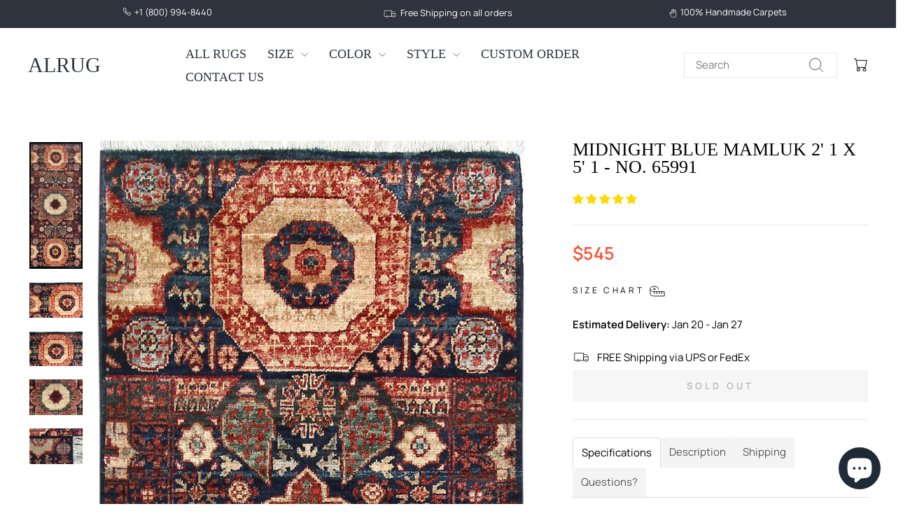

--- FILE ---
content_type: text/html; charset=utf-8
request_url: https://alrug.com/products/midnight-blue-mamluk-2-1-x-5-1-no-65991
body_size: 43992
content:
<!doctype html>
<html class="no-js" lang="en" dir="ltr">
<head>
  <meta charset="utf-8">
  <meta http-equiv="X-UA-Compatible" content="IE=edge,chrome=1">
  <meta name="viewport" content="width=device-width,initial-scale=1">
  <meta name="theme-color" content="#ffce29">
  <link rel="canonical" href="https://alrug.com/products/midnight-blue-mamluk-2-1-x-5-1-no-65991">
  <link rel="preconnect" href="https://cdn.shopify.com" crossorigin>
  <link rel="preconnect" href="https://fonts.shopifycdn.com" crossorigin>
  <link rel="dns-prefetch" href="https://productreviews.shopifycdn.com">
  <link rel="dns-prefetch" href="https://ajax.googleapis.com">
  <link rel="dns-prefetch" href="https://maps.googleapis.com">
  <link rel="dns-prefetch" href="https://maps.gstatic.com"><link rel="shortcut icon" href="//alrug.com/cdn/shop/files/favicon_32x32.png?v=1613728471" type="image/png" /><title>Midnight Blue Mamluk 2&#39; 1 x 5&#39; 1 - No. 65991
&ndash; ALRUG Rug Store
</title>
<meta name="description" content="Very beautiful handmade/hand-knotted Oriental Mamluk from Afghanistan"><meta property="og:site_name" content="ALRUG Rug Store">
  <meta property="og:url" content="https://alrug.com/products/midnight-blue-mamluk-2-1-x-5-1-no-65991">
  <meta property="og:title" content="Midnight Blue Mamluk 2&#39; 1 x 5&#39; 1 - No. 65991">
  <meta property="og:type" content="product">
  <meta property="og:description" content="Very beautiful handmade/hand-knotted Oriental Mamluk from Afghanistan"><meta property="og:image" content="http://alrug.com/cdn/shop/products/65991.jpg?v=1597033381">
    <meta property="og:image:secure_url" content="https://alrug.com/cdn/shop/products/65991.jpg?v=1597033381">
    <meta property="og:image:width" content="1500">
    <meta property="og:image:height" content="3571"><meta name="twitter:site" content="@alrugcom">
  <meta name="twitter:card" content="summary_large_image">
  <meta name="twitter:title" content="Midnight Blue Mamluk 2' 1 x 5' 1 - No. 65991">
  <meta name="twitter:description" content="Very beautiful handmade/hand-knotted Oriental Mamluk from Afghanistan">
<script async crossorigin fetchpriority="high" src="/cdn/shopifycloud/importmap-polyfill/es-modules-shim.2.4.0.js"></script>
<script type="importmap">
{
  "imports": {
    "element.base-media": "//alrug.com/cdn/shop/t/25/assets/element.base-media.js?v=61305152781971747521761991656",
    "element.image.parallax": "//alrug.com/cdn/shop/t/25/assets/element.image.parallax.js?v=59188309605188605141761991656",
    "element.model": "//alrug.com/cdn/shop/t/25/assets/element.model.js?v=104979259955732717291761991656",
    "element.quantity-selector": "//alrug.com/cdn/shop/t/25/assets/element.quantity-selector.js?v=68208048201360514121761991656",
    "element.text.rte": "//alrug.com/cdn/shop/t/25/assets/element.text.rte.js?v=28194737298593644281761991656",
    "element.video": "//alrug.com/cdn/shop/t/25/assets/element.video.js?v=110560105447302630031761991656",
    "is-land": "//alrug.com/cdn/shop/t/25/assets/is-land.min.js?v=92343381495565747271761991656",
    "util.misc": "//alrug.com/cdn/shop/t/25/assets/util.misc.js?v=117964846174238173191761991657",
    "util.product-loader": "//alrug.com/cdn/shop/t/25/assets/util.product-loader.js?v=71947287259713254281761991657",
    "util.resource-loader": "//alrug.com/cdn/shop/t/25/assets/util.resource-loader.js?v=81301169148003274841761991657",
    "vendor.in-view": "//alrug.com/cdn/shop/t/25/assets/vendor.in-view.js?v=126891093837844970591761991657"
  }
}
</script><script type="module" src="//alrug.com/cdn/shop/t/25/assets/is-land.min.js?v=92343381495565747271761991656"></script>
<style data-shopify>
  @font-face {
  font-family: Manrope;
  font-weight: 400;
  font-style: normal;
  font-display: swap;
  src: url("//alrug.com/cdn/fonts/manrope/manrope_n4.cd2363f838fb1ef03bdb07c829c7c992d417dd64.woff2") format("woff2"),
       url("//alrug.com/cdn/fonts/manrope/manrope_n4.08b75e0e22a3f7267f64ccf115e9fb6d79fc1ce7.woff") format("woff");
}


  @font-face {
  font-family: Manrope;
  font-weight: 600;
  font-style: normal;
  font-display: swap;
  src: url("//alrug.com/cdn/fonts/manrope/manrope_n6.5ea4cfb23f4dbdd23fdb46c1257564ad6abe70cf.woff2") format("woff2"),
       url("//alrug.com/cdn/fonts/manrope/manrope_n6.c70fcd17c08beb02803eda70a4c8999d9081026b.woff") format("woff");
}

  
  
</style><link href="//alrug.com/cdn/shop/t/25/assets/theme.css?v=73868175781081846421764567149" rel="stylesheet" type="text/css" media="all" />
<style data-shopify>:root {
    --typeHeaderPrimary: "New York";
    --typeHeaderFallback: Iowan Old Style, Apple Garamond, Baskerville, Times New Roman, Droid Serif, Times, Source Serif Pro, serif, Apple Color Emoji, Segoe UI Emoji, Segoe UI Symbol;
    --typeHeaderSize: 30px;
    --typeHeaderWeight: 400;
    --typeHeaderLineHeight: 1;
    --typeHeaderSpacing: 0.0em;

    --typeBasePrimary:Manrope;
    --typeBaseFallback:sans-serif;
    --typeBaseSize: 15px;
    --typeBaseWeight: 400;
    --typeBaseSpacing: 0.0em;
    --typeBaseLineHeight: 1.2;
    --typeBaselineHeightMinus01: 1.1;

    --typeCollectionTitle: 18px;

    --iconWeight: 2px;
    --iconLinecaps: miter;

    
        --buttonRadius: 0;
    

    --colorGridOverlayOpacity: 0.1;
    --colorAnnouncement: #2f333d;
    --colorAnnouncementText: #ffffff;

    --colorBody: #ffffff;
    --colorBodyAlpha05: rgba(255, 255, 255, 0.05);
    --colorBodyDim: #f2f2f2;
    --colorBodyLightDim: #fafafa;
    --colorBodyMediumDim: #f5f5f5;


    --colorBorder: #e8e8e1;

    --colorBtnPrimary: #ffce29;
    --colorBtnPrimaryLight: #ffda5c;
    --colorBtnPrimaryDim: #ffc810;
    --colorBtnPrimaryText: #000000;

    --colorCartDot: #ffce29;

    --colorDrawers: #ffffff;
    --colorDrawersDim: #f2f2f2;
    --colorDrawerBorder: #e8e8e1;
    --colorDrawerText: #2f333d;
    --colorDrawerTextDark: #0e0f12;
    --colorDrawerButton: #111111;
    --colorDrawerButtonText: #ffffff;

    --colorFooter: #2f333d;
    --colorFooterText: #ffffff;
    --colorFooterTextAlpha01: #ffffff;

    --colorGridOverlay: #000000;
    --colorGridOverlayOpacity: 0.1;

    --colorHeaderTextAlpha01: rgba(47, 51, 61, 0.1);

    --colorHeroText: #ffffff;

    --colorSmallImageBg: #ffffff;
    --colorLargeImageBg: #0f0f0f;

    --colorImageOverlay: #000000;
    --colorImageOverlayOpacity: 0.1;
    --colorImageOverlayTextShadow: 0.2;

    --colorLink: #000000;

    --colorModalBg: rgba(230, 230, 230, 0.6);

    --colorNav: #ffffff;
    --colorNavText: #2f333d;

    --colorPrice: #ff4f33;

    --colorSaleTag: #1c1d1d;
    --colorSaleTagText: #ffffff;

    --colorTextBody: #000000;
    --colorTextBodyAlpha015: rgba(0, 0, 0, 0.15);
    --colorTextBodyAlpha005: rgba(0, 0, 0, 0.05);
    --colorTextBodyAlpha008: rgba(0, 0, 0, 0.08);
    --colorTextSavings: #000000;

    --urlIcoSelect: url(//alrug.com/cdn/shop/t/25/assets/ico-select.svg);
    --urlIcoSelectFooter: url(//alrug.com/cdn/shop/t/25/assets/ico-select-footer.svg);
    --urlIcoSelectWhite: url(//alrug.com/cdn/shop/t/25/assets/ico-select-white.svg);

    --grid-gutter: 17px;
    --drawer-gutter: 20px;

    --sizeChartMargin: 25px 0;
    --sizeChartIconMargin: 5px;

    --newsletterReminderPadding: 40px;

    /*Shop Pay Installments*/
    --color-body-text: #000000;
    --color-body: #ffffff;
    --color-bg: #ffffff;
    }

    .placeholder-content {
    background-image: linear-gradient(100deg, #ffffff 40%, #f7f7f7 63%, #ffffff 79%);
    }</style><script>
    document.documentElement.className = document.documentElement.className.replace('no-js', 'js');

    window.theme = window.theme || {};
    theme.routes = {
      home: "/",
      cart: "/cart.js",
      cartPage: "/cart",
      cartAdd: "/cart/add.js",
      cartChange: "/cart/change.js",
      search: "/search",
      predictiveSearch: "/search/suggest"
    };
    theme.strings = {
      soldOut: "Sold Out",
      unavailable: "Unavailable",
      inStockLabel: "In stock, ready to ship",
      oneStockLabel: "Low stock - [count] item left",
      otherStockLabel: "Low stock - [count] items left",
      willNotShipUntil: "Ready to ship [date]",
      willBeInStockAfter: "Back in stock [date]",
      waitingForStock: "Backordered, shipping soon",
      savePrice: "Save [saved_amount]",
      cartEmpty: "Your cart is currently empty.",
      cartTermsConfirmation: "You must agree with the terms and conditions of sales to check out",
      searchCollections: "Collections",
      searchPages: "Pages",
      searchArticles: "Articles",
      productFrom: "from ",
      maxQuantity: "You can only have [quantity] of [title] in your cart."
    };
    theme.settings = {
      cartType: "drawer",
      isCustomerTemplate: false,
      moneyFormat: "${{amount}}",
      saveType: "dollar",
      productImageSize: "portrait",
      productImageCover: true,
      predictiveSearch: true,
      predictiveSearchType: null,
      predictiveSearchVendor: false,
      predictiveSearchPrice: false,
      quickView: true,
      themeName: 'Impulse',
      themeVersion: "8.1.0"
    };
  </script>

  <script>window.performance && window.performance.mark && window.performance.mark('shopify.content_for_header.start');</script><meta name="google-site-verification" content="MQfhfbvafgknMp5eUlv4vplN5py-Qexlftaq1SYag4U">
<meta id="shopify-digital-wallet" name="shopify-digital-wallet" content="/30658658363/digital_wallets/dialog">
<meta name="shopify-checkout-api-token" content="46855d23abd72ecb4f4206ad28c8f39a">
<meta id="in-context-paypal-metadata" data-shop-id="30658658363" data-venmo-supported="true" data-environment="production" data-locale="en_US" data-paypal-v4="true" data-currency="USD">
<link rel="alternate" type="application/json+oembed" href="https://alrug.com/products/midnight-blue-mamluk-2-1-x-5-1-no-65991.oembed">
<script async="async" src="/checkouts/internal/preloads.js?locale=en-US"></script>
<script id="shopify-features" type="application/json">{"accessToken":"46855d23abd72ecb4f4206ad28c8f39a","betas":["rich-media-storefront-analytics"],"domain":"alrug.com","predictiveSearch":true,"shopId":30658658363,"locale":"en"}</script>
<script>var Shopify = Shopify || {};
Shopify.shop = "alrug.myshopify.com";
Shopify.locale = "en";
Shopify.currency = {"active":"USD","rate":"1.0"};
Shopify.country = "US";
Shopify.theme = {"name":"Impulse (New Version)","id":145748066455,"schema_name":"Impulse","schema_version":"8.1.0","theme_store_id":857,"role":"main"};
Shopify.theme.handle = "null";
Shopify.theme.style = {"id":null,"handle":null};
Shopify.cdnHost = "alrug.com/cdn";
Shopify.routes = Shopify.routes || {};
Shopify.routes.root = "/";</script>
<script type="module">!function(o){(o.Shopify=o.Shopify||{}).modules=!0}(window);</script>
<script>!function(o){function n(){var o=[];function n(){o.push(Array.prototype.slice.apply(arguments))}return n.q=o,n}var t=o.Shopify=o.Shopify||{};t.loadFeatures=n(),t.autoloadFeatures=n()}(window);</script>
<script id="shop-js-analytics" type="application/json">{"pageType":"product"}</script>
<script defer="defer" async type="module" src="//alrug.com/cdn/shopifycloud/shop-js/modules/v2/client.init-shop-cart-sync_IZsNAliE.en.esm.js"></script>
<script defer="defer" async type="module" src="//alrug.com/cdn/shopifycloud/shop-js/modules/v2/chunk.common_0OUaOowp.esm.js"></script>
<script type="module">
  await import("//alrug.com/cdn/shopifycloud/shop-js/modules/v2/client.init-shop-cart-sync_IZsNAliE.en.esm.js");
await import("//alrug.com/cdn/shopifycloud/shop-js/modules/v2/chunk.common_0OUaOowp.esm.js");

  window.Shopify.SignInWithShop?.initShopCartSync?.({"fedCMEnabled":true,"windoidEnabled":true});

</script>
<script>(function() {
  var isLoaded = false;
  function asyncLoad() {
    if (isLoaded) return;
    isLoaded = true;
    var urls = ["https:\/\/sliderapp.hulkapps.com\/assets\/js\/slider.js?shop=alrug.myshopify.com"];
    for (var i = 0; i < urls.length; i++) {
      var s = document.createElement('script');
      s.type = 'text/javascript';
      s.async = true;
      s.src = urls[i];
      var x = document.getElementsByTagName('script')[0];
      x.parentNode.insertBefore(s, x);
    }
  };
  if(window.attachEvent) {
    window.attachEvent('onload', asyncLoad);
  } else {
    window.addEventListener('load', asyncLoad, false);
  }
})();</script>
<script id="__st">var __st={"a":30658658363,"offset":-28800,"reqid":"e348e909-8fa1-4c31-b29c-1fd2093b4db1-1768525565","pageurl":"alrug.com\/products\/midnight-blue-mamluk-2-1-x-5-1-no-65991","u":"fb46e4a22da2","p":"product","rtyp":"product","rid":5267929235607};</script>
<script>window.ShopifyPaypalV4VisibilityTracking = true;</script>
<script id="captcha-bootstrap">!function(){'use strict';const t='contact',e='account',n='new_comment',o=[[t,t],['blogs',n],['comments',n],[t,'customer']],c=[[e,'customer_login'],[e,'guest_login'],[e,'recover_customer_password'],[e,'create_customer']],r=t=>t.map((([t,e])=>`form[action*='/${t}']:not([data-nocaptcha='true']) input[name='form_type'][value='${e}']`)).join(','),a=t=>()=>t?[...document.querySelectorAll(t)].map((t=>t.form)):[];function s(){const t=[...o],e=r(t);return a(e)}const i='password',u='form_key',d=['recaptcha-v3-token','g-recaptcha-response','h-captcha-response',i],f=()=>{try{return window.sessionStorage}catch{return}},m='__shopify_v',_=t=>t.elements[u];function p(t,e,n=!1){try{const o=window.sessionStorage,c=JSON.parse(o.getItem(e)),{data:r}=function(t){const{data:e,action:n}=t;return t[m]||n?{data:e,action:n}:{data:t,action:n}}(c);for(const[e,n]of Object.entries(r))t.elements[e]&&(t.elements[e].value=n);n&&o.removeItem(e)}catch(o){console.error('form repopulation failed',{error:o})}}const l='form_type',E='cptcha';function T(t){t.dataset[E]=!0}const w=window,h=w.document,L='Shopify',v='ce_forms',y='captcha';let A=!1;((t,e)=>{const n=(g='f06e6c50-85a8-45c8-87d0-21a2b65856fe',I='https://cdn.shopify.com/shopifycloud/storefront-forms-hcaptcha/ce_storefront_forms_captcha_hcaptcha.v1.5.2.iife.js',D={infoText:'Protected by hCaptcha',privacyText:'Privacy',termsText:'Terms'},(t,e,n)=>{const o=w[L][v],c=o.bindForm;if(c)return c(t,g,e,D).then(n);var r;o.q.push([[t,g,e,D],n]),r=I,A||(h.body.append(Object.assign(h.createElement('script'),{id:'captcha-provider',async:!0,src:r})),A=!0)});var g,I,D;w[L]=w[L]||{},w[L][v]=w[L][v]||{},w[L][v].q=[],w[L][y]=w[L][y]||{},w[L][y].protect=function(t,e){n(t,void 0,e),T(t)},Object.freeze(w[L][y]),function(t,e,n,w,h,L){const[v,y,A,g]=function(t,e,n){const i=e?o:[],u=t?c:[],d=[...i,...u],f=r(d),m=r(i),_=r(d.filter((([t,e])=>n.includes(e))));return[a(f),a(m),a(_),s()]}(w,h,L),I=t=>{const e=t.target;return e instanceof HTMLFormElement?e:e&&e.form},D=t=>v().includes(t);t.addEventListener('submit',(t=>{const e=I(t);if(!e)return;const n=D(e)&&!e.dataset.hcaptchaBound&&!e.dataset.recaptchaBound,o=_(e),c=g().includes(e)&&(!o||!o.value);(n||c)&&t.preventDefault(),c&&!n&&(function(t){try{if(!f())return;!function(t){const e=f();if(!e)return;const n=_(t);if(!n)return;const o=n.value;o&&e.removeItem(o)}(t);const e=Array.from(Array(32),(()=>Math.random().toString(36)[2])).join('');!function(t,e){_(t)||t.append(Object.assign(document.createElement('input'),{type:'hidden',name:u})),t.elements[u].value=e}(t,e),function(t,e){const n=f();if(!n)return;const o=[...t.querySelectorAll(`input[type='${i}']`)].map((({name:t})=>t)),c=[...d,...o],r={};for(const[a,s]of new FormData(t).entries())c.includes(a)||(r[a]=s);n.setItem(e,JSON.stringify({[m]:1,action:t.action,data:r}))}(t,e)}catch(e){console.error('failed to persist form',e)}}(e),e.submit())}));const S=(t,e)=>{t&&!t.dataset[E]&&(n(t,e.some((e=>e===t))),T(t))};for(const o of['focusin','change'])t.addEventListener(o,(t=>{const e=I(t);D(e)&&S(e,y())}));const B=e.get('form_key'),M=e.get(l),P=B&&M;t.addEventListener('DOMContentLoaded',(()=>{const t=y();if(P)for(const e of t)e.elements[l].value===M&&p(e,B);[...new Set([...A(),...v().filter((t=>'true'===t.dataset.shopifyCaptcha))])].forEach((e=>S(e,t)))}))}(h,new URLSearchParams(w.location.search),n,t,e,['guest_login'])})(!0,!0)}();</script>
<script integrity="sha256-4kQ18oKyAcykRKYeNunJcIwy7WH5gtpwJnB7kiuLZ1E=" data-source-attribution="shopify.loadfeatures" defer="defer" src="//alrug.com/cdn/shopifycloud/storefront/assets/storefront/load_feature-a0a9edcb.js" crossorigin="anonymous"></script>
<script data-source-attribution="shopify.dynamic_checkout.dynamic.init">var Shopify=Shopify||{};Shopify.PaymentButton=Shopify.PaymentButton||{isStorefrontPortableWallets:!0,init:function(){window.Shopify.PaymentButton.init=function(){};var t=document.createElement("script");t.src="https://alrug.com/cdn/shopifycloud/portable-wallets/latest/portable-wallets.en.js",t.type="module",document.head.appendChild(t)}};
</script>
<script data-source-attribution="shopify.dynamic_checkout.buyer_consent">
  function portableWalletsHideBuyerConsent(e){var t=document.getElementById("shopify-buyer-consent"),n=document.getElementById("shopify-subscription-policy-button");t&&n&&(t.classList.add("hidden"),t.setAttribute("aria-hidden","true"),n.removeEventListener("click",e))}function portableWalletsShowBuyerConsent(e){var t=document.getElementById("shopify-buyer-consent"),n=document.getElementById("shopify-subscription-policy-button");t&&n&&(t.classList.remove("hidden"),t.removeAttribute("aria-hidden"),n.addEventListener("click",e))}window.Shopify?.PaymentButton&&(window.Shopify.PaymentButton.hideBuyerConsent=portableWalletsHideBuyerConsent,window.Shopify.PaymentButton.showBuyerConsent=portableWalletsShowBuyerConsent);
</script>
<script data-source-attribution="shopify.dynamic_checkout.cart.bootstrap">document.addEventListener("DOMContentLoaded",(function(){function t(){return document.querySelector("shopify-accelerated-checkout-cart, shopify-accelerated-checkout")}if(t())Shopify.PaymentButton.init();else{new MutationObserver((function(e,n){t()&&(Shopify.PaymentButton.init(),n.disconnect())})).observe(document.body,{childList:!0,subtree:!0})}}));
</script>
<link id="shopify-accelerated-checkout-styles" rel="stylesheet" media="screen" href="https://alrug.com/cdn/shopifycloud/portable-wallets/latest/accelerated-checkout-backwards-compat.css" crossorigin="anonymous">
<style id="shopify-accelerated-checkout-cart">
        #shopify-buyer-consent {
  margin-top: 1em;
  display: inline-block;
  width: 100%;
}

#shopify-buyer-consent.hidden {
  display: none;
}

#shopify-subscription-policy-button {
  background: none;
  border: none;
  padding: 0;
  text-decoration: underline;
  font-size: inherit;
  cursor: pointer;
}

#shopify-subscription-policy-button::before {
  box-shadow: none;
}

      </style>

<script>window.performance && window.performance.mark && window.performance.mark('shopify.content_for_header.end');</script>

  <style data-shopify>
    :root {
      /* Root Variables */
      /* ========================= */
      --root-color-primary: #000000;
      --color-primary: #000000;
      --root-color-secondary: #ffffff;
      --color-secondary: #ffffff;
      --color-sale-tag: #1c1d1d;
      --color-sale-tag-text: #ffffff;
      --layout-section-padding-block: 3rem;
      --layout-section-padding-inline--md: 40px;
      --layout-section-max-inline-size: 1420px; 


      /* Text */
      /* ========================= */
      
      /* Body Font Styles */
      --element-text-font-family--body: Manrope;
      --element-text-font-family-fallback--body: sans-serif;
      --element-text-font-weight--body: 400;
      --element-text-letter-spacing--body: 0.0em;
      --element-text-text-transform--body: none;

      /* Body Font Sizes */
      --element-text-font-size--body: initial;
      --element-text-font-size--body-xs: 11px;
      --element-text-font-size--body-sm: 13px;
      --element-text-font-size--body-md: 15px;
      --element-text-font-size--body-lg: 17px;
      
      /* Body Line Heights */
      --element-text-line-height--body: 1.2;

      /* Heading Font Styles */
      --element-text-font-family--heading: "New York";
      --element-text-font-family-fallback--heading: Iowan Old Style, Apple Garamond, Baskerville, Times New Roman, Droid Serif, Times, Source Serif Pro, serif, Apple Color Emoji, Segoe UI Emoji, Segoe UI Symbol;
      --element-text-font-weight--heading: 400;
      --element-text-letter-spacing--heading: 0.0em;
      
      
      --element-text-text-transform--heading: uppercase;
       
      
      
      /* Heading Font Sizes */
      --element-text-font-size--heading-2xl: 46px;
      --element-text-font-size--heading-xl: 30px;
      --element-text-font-size--heading-lg: 24px;
      --element-text-font-size--heading-md: 22px;
      --element-text-font-size--heading-sm: 16px;
      --element-text-font-size--heading-xs: 14px;
      
      /* Heading Line Heights */
      --element-text-line-height--heading: 1;

      /* Buttons */
      /* ========================= */
      
          --element-button-radius: 0;
      

      --element-button-padding-block: 12px;
      --element-button-text-transform: uppercase;
      --element-button-font-weight: 800;
      --element-button-font-size: max(calc(var(--typeBaseSize) - 4px), 13px);
      --element-button-letter-spacing: .3em;

      /* Base Color Variables */
      --element-button-color-primary: #ffce29;
      --element-button-color-secondary: #000000;
      --element-button-shade-border: 100%;

      /* Hover State Variables */
      --element-button-shade-background--hover: 0%;
      --element-button-shade-border--hover: 100%;

      /* Focus State Variables */
      --element-button-color-focus: var(--color-focus);

      /* Inputs */
      /* ========================= */
      
          --element-icon-radius: 0;
      

      --element-input-font-size: var(--element-text-font-size--body-sm);
      --element-input-box-shadow-shade: 100%;

      /* Hover State Variables */
      --element-input-background-shade--hover: 0%;
      --element-input-box-shadow-spread-radius--hover: 1px;
    }

    @media only screen and (max-width: 768px) {
      :root {
        --element-button-font-size: max(calc(var(--typeBaseSize) - 5px), 11px);
      }
    }

    .element-radio {
        &:has(input[type='radio']:checked) {
          --element-button-color: var(--element-button-color-secondary);
        }
    }

    /* ATC Button Overrides */
    /* ========================= */

    .element-button[type="submit"],
    .element-button[type="submit"] .element-text,
    .element-button--shopify-payment-wrapper button {
      --element-button-padding-block: 13px;
      --element-button-padding-inline: 20px;
      --element-button-line-height: 1.42;
      --_font-size--body-md: var(--element-button-font-size);

      line-height: 1.42 !important;
    }

    /* When dynamic checkout is enabled */
    product-form:has(.element-button--shopify-payment-wrapper) {
      --element-button-color: #000000;

      .element-button[type="submit"],
      .element-button--shopify-payment-wrapper button {
        min-height: 50px !important;
      }

      .shopify-payment-button {
        margin: 0;
      }
    }

    /* Hover animation for non-angled buttons */
    body:not([data-button_style='angled']) .element-button[type="submit"] {
      position: relative;
      overflow: hidden;

      &:after {
        content: '';
        position: absolute;
        top: 0;
        left: 150%;
        width: 200%;
        height: 100%;
        transform: skewX(-20deg);
        background-image: linear-gradient(to right,transparent, rgba(255,255,255,.25),transparent);
      }

      &:hover:after {
        animation: shine 0.75s cubic-bezier(0.01, 0.56, 1, 1);
      }
    }

    /* ANGLED STYLE - ATC Button Overrides */
    /* ========================= */
    
    [data-button_style='angled'] {
      --element-button-shade-background--active: var(--element-button-shade-background);
      --element-button-shade-border--active: var(--element-button-shade-border);

      .element-button[type="submit"] {
        --_box-shadow: none;

        position: relative;
        max-width: 94%;
        border-top: 1px solid #ffce29;
        border-bottom: 1px solid #ffce29;
        
        &:before,
        &:after {
          content: '';
          position: absolute;
          display: block;
          top: -1px;
          bottom: -1px;
          width: 20px;
          transform: skewX(-12deg);
          background-color: #ffce29;
        }
        
        &:before {
          left: -6px;
        }
        
        &:after {
          right: -6px;
        }
      }

      /* When dynamic checkout is enabled */
      product-form:has(.element-button--shopify-payment-wrapper) {
        .element-button[type="submit"]:before,
        .element-button[type="submit"]:after {
          background-color: color-mix(in srgb,var(--_color-text) var(--_shade-background),var(--_color-background));
          border-top: 1px solid #ffce29;
          border-bottom: 1px solid #ffce29;
        }

        .element-button[type="submit"]:before {
          border-left: 1px solid #ffce29;
        }
        
        .element-button[type="submit"]:after {
          border-right: 1px solid #ffce29;
        }
      }

      .element-button--shopify-payment-wrapper {
        --_color-background: #ffce29;

        button:hover,
        button:before,
        button:after {
          background-color: color-mix(in srgb,var(--_color-text) var(--_shade-background),var(--_color-background)) !important;
        }

        button:not(button:focus-visible) {
          box-shadow: none !important;
        }
      }
    }
  </style>

  <script src="//alrug.com/cdn/shop/t/25/assets/vendor-scripts-v11.js" defer="defer"></script><script src="//alrug.com/cdn/shop/t/25/assets/theme.js?v=37464665677553493711764018235" defer="defer"></script>
<!-- BEGIN app block: shopify://apps/judge-me-reviews/blocks/judgeme_core/61ccd3b1-a9f2-4160-9fe9-4fec8413e5d8 --><!-- Start of Judge.me Core -->






<link rel="dns-prefetch" href="https://cdnwidget.judge.me">
<link rel="dns-prefetch" href="https://cdn.judge.me">
<link rel="dns-prefetch" href="https://cdn1.judge.me">
<link rel="dns-prefetch" href="https://api.judge.me">

<script data-cfasync='false' class='jdgm-settings-script'>window.jdgmSettings={"pagination":5,"disable_web_reviews":false,"badge_no_review_text":"No reviews","badge_n_reviews_text":"{{ n }} review/reviews","badge_star_color":"#F0CA09","hide_badge_preview_if_no_reviews":true,"badge_hide_text":true,"enforce_center_preview_badge":false,"widget_title":"Customer Reviews","widget_open_form_text":"Write a review","widget_close_form_text":"Cancel review","widget_refresh_page_text":"Refresh page","widget_summary_text":"Based on {{ number_of_reviews }} review/reviews","widget_no_review_text":"Be the first to write a review","widget_name_field_text":"Display name","widget_verified_name_field_text":"Verified Name (public)","widget_name_placeholder_text":"Display name","widget_required_field_error_text":"This field is required.","widget_email_field_text":"Email address","widget_verified_email_field_text":"Verified Email (private, can not be edited)","widget_email_placeholder_text":"Your email address","widget_email_field_error_text":"Please enter a valid email address.","widget_rating_field_text":"Rating","widget_review_title_field_text":"Review Title","widget_review_title_placeholder_text":"Give your review a title","widget_review_body_field_text":"Review content","widget_review_body_placeholder_text":"Start writing here...","widget_pictures_field_text":"Picture/Video (optional)","widget_submit_review_text":"Submit Review","widget_submit_verified_review_text":"Submit Verified Review","widget_submit_success_msg_with_auto_publish":"Thank you! Please refresh the page in a few moments to see your review. You can remove or edit your review by logging into \u003ca href='https://judge.me/login' target='_blank' rel='nofollow noopener'\u003eJudge.me\u003c/a\u003e","widget_submit_success_msg_no_auto_publish":"Thank you! Your review will be published as soon as it is approved by the shop admin. You can remove or edit your review by logging into \u003ca href='https://judge.me/login' target='_blank' rel='nofollow noopener'\u003eJudge.me\u003c/a\u003e","widget_show_default_reviews_out_of_total_text":"Showing {{ n_reviews_shown }} out of {{ n_reviews }} reviews.","widget_show_all_link_text":"Show all","widget_show_less_link_text":"Show less","widget_author_said_text":"{{ reviewer_name }} said:","widget_days_text":"{{ n }} days ago","widget_weeks_text":"{{ n }} week/weeks ago","widget_months_text":"{{ n }} month/months ago","widget_years_text":"{{ n }} year/years ago","widget_yesterday_text":"Yesterday","widget_today_text":"Today","widget_replied_text":"\u003e\u003e {{ shop_name }} replied:","widget_read_more_text":"Read more","widget_reviewer_name_as_initial":"","widget_rating_filter_color":"#fbcd0a","widget_rating_filter_see_all_text":"See all reviews","widget_sorting_most_recent_text":"Most Recent","widget_sorting_highest_rating_text":"Highest Rating","widget_sorting_lowest_rating_text":"Lowest Rating","widget_sorting_with_pictures_text":"Only Pictures","widget_sorting_most_helpful_text":"Most Helpful","widget_open_question_form_text":"Ask a question","widget_reviews_subtab_text":"Reviews","widget_questions_subtab_text":"Questions","widget_question_label_text":"Question","widget_answer_label_text":"Answer","widget_question_placeholder_text":"Write your question here","widget_submit_question_text":"Submit Question","widget_question_submit_success_text":"Thank you for your question! We will notify you once it gets answered.","widget_star_color":"#FFD700","verified_badge_text":"Verified","verified_badge_bg_color":"","verified_badge_text_color":"","verified_badge_placement":"left-of-reviewer-name","widget_review_max_height":"","widget_hide_border":false,"widget_social_share":false,"widget_thumb":false,"widget_review_location_show":false,"widget_location_format":"","all_reviews_include_out_of_store_products":true,"all_reviews_out_of_store_text":"(out of store)","all_reviews_pagination":100,"all_reviews_product_name_prefix_text":"about","enable_review_pictures":true,"enable_question_anwser":false,"widget_theme":"default","review_date_format":"mm/dd/yyyy","default_sort_method":"most-recent","widget_product_reviews_subtab_text":"Product Reviews","widget_shop_reviews_subtab_text":"Shop Reviews","widget_other_products_reviews_text":"Reviews for other products","widget_store_reviews_subtab_text":"Store reviews","widget_no_store_reviews_text":"This store hasn't received any reviews yet","widget_web_restriction_product_reviews_text":"This product hasn't received any reviews yet","widget_no_items_text":"No items found","widget_show_more_text":"Show more","widget_write_a_store_review_text":"Write a Store Review","widget_other_languages_heading":"Reviews in Other Languages","widget_translate_review_text":"Translate review to {{ language }}","widget_translating_review_text":"Translating...","widget_show_original_translation_text":"Show original ({{ language }})","widget_translate_review_failed_text":"Review couldn't be translated.","widget_translate_review_retry_text":"Retry","widget_translate_review_try_again_later_text":"Try again later","show_product_url_for_grouped_product":false,"widget_sorting_pictures_first_text":"Pictures First","show_pictures_on_all_rev_page_mobile":false,"show_pictures_on_all_rev_page_desktop":false,"floating_tab_hide_mobile_install_preference":false,"floating_tab_button_name":"★ Reviews","floating_tab_title":"Let customers speak for us","floating_tab_button_color":"","floating_tab_button_background_color":"","floating_tab_url":"","floating_tab_url_enabled":false,"floating_tab_tab_style":"text","all_reviews_text_badge_text":"Customers rate us {{ shop.metafields.judgeme.all_reviews_rating | round: 1 }}/5 based on {{ shop.metafields.judgeme.all_reviews_count }} reviews.","all_reviews_text_badge_text_branded_style":"{{ shop.metafields.judgeme.all_reviews_rating | round: 1 }} out of 5 stars based on {{ shop.metafields.judgeme.all_reviews_count }} reviews","is_all_reviews_text_badge_a_link":false,"show_stars_for_all_reviews_text_badge":false,"all_reviews_text_badge_url":"","all_reviews_text_style":"branded","all_reviews_text_color_style":"judgeme_brand_color","all_reviews_text_color":"#108474","all_reviews_text_show_jm_brand":false,"featured_carousel_show_header":true,"featured_carousel_title":"Let customers speak for us","testimonials_carousel_title":"Customers are saying","videos_carousel_title":"Real customer stories","cards_carousel_title":"Customers are saying","featured_carousel_count_text":"from {{ n }} reviews","featured_carousel_add_link_to_all_reviews_page":false,"featured_carousel_url":"","featured_carousel_show_images":true,"featured_carousel_autoslide_interval":5,"featured_carousel_arrows_on_the_sides":false,"featured_carousel_height":250,"featured_carousel_width":80,"featured_carousel_image_size":0,"featured_carousel_image_height":250,"featured_carousel_arrow_color":"#eeeeee","verified_count_badge_style":"branded","verified_count_badge_orientation":"horizontal","verified_count_badge_color_style":"judgeme_brand_color","verified_count_badge_color":"#108474","is_verified_count_badge_a_link":false,"verified_count_badge_url":"","verified_count_badge_show_jm_brand":true,"widget_rating_preset_default":5,"widget_first_sub_tab":"product-reviews","widget_show_histogram":true,"widget_histogram_use_custom_color":false,"widget_pagination_use_custom_color":false,"widget_star_use_custom_color":false,"widget_verified_badge_use_custom_color":false,"widget_write_review_use_custom_color":false,"picture_reminder_submit_button":"Upload Pictures","enable_review_videos":false,"mute_video_by_default":false,"widget_sorting_videos_first_text":"Videos First","widget_review_pending_text":"Pending","featured_carousel_items_for_large_screen":3,"social_share_options_order":"Facebook,Twitter","remove_microdata_snippet":true,"disable_json_ld":false,"enable_json_ld_products":false,"preview_badge_show_question_text":false,"preview_badge_no_question_text":"No questions","preview_badge_n_question_text":"{{ number_of_questions }} question/questions","qa_badge_show_icon":false,"qa_badge_position":"same-row","remove_judgeme_branding":false,"widget_add_search_bar":false,"widget_search_bar_placeholder":"Search","widget_sorting_verified_only_text":"Verified only","featured_carousel_theme":"default","featured_carousel_show_rating":true,"featured_carousel_show_title":true,"featured_carousel_show_body":true,"featured_carousel_show_date":false,"featured_carousel_show_reviewer":true,"featured_carousel_show_product":false,"featured_carousel_header_background_color":"#108474","featured_carousel_header_text_color":"#ffffff","featured_carousel_name_product_separator":"reviewed","featured_carousel_full_star_background":"#108474","featured_carousel_empty_star_background":"#dadada","featured_carousel_vertical_theme_background":"#f9fafb","featured_carousel_verified_badge_enable":true,"featured_carousel_verified_badge_color":"#108474","featured_carousel_border_style":"round","featured_carousel_review_line_length_limit":3,"featured_carousel_more_reviews_button_text":"Read more reviews","featured_carousel_view_product_button_text":"View product","all_reviews_page_load_reviews_on":"scroll","all_reviews_page_load_more_text":"Load More Reviews","disable_fb_tab_reviews":false,"enable_ajax_cdn_cache":false,"widget_advanced_speed_features":5,"widget_public_name_text":"displayed publicly like","default_reviewer_name":"John Smith","default_reviewer_name_has_non_latin":true,"widget_reviewer_anonymous":"Anonymous","medals_widget_title":"Judge.me Review Medals","medals_widget_background_color":"#f9fafb","medals_widget_position":"footer_all_pages","medals_widget_border_color":"#f9fafb","medals_widget_verified_text_position":"left","medals_widget_use_monochromatic_version":false,"medals_widget_elements_color":"#108474","show_reviewer_avatar":true,"widget_invalid_yt_video_url_error_text":"Not a YouTube video URL","widget_max_length_field_error_text":"Please enter no more than {0} characters.","widget_show_country_flag":false,"widget_show_collected_via_shop_app":true,"widget_verified_by_shop_badge_style":"light","widget_verified_by_shop_text":"Verified by Shop","widget_show_photo_gallery":false,"widget_load_with_code_splitting":true,"widget_ugc_install_preference":false,"widget_ugc_title":"Made by us, Shared by you","widget_ugc_subtitle":"Tag us to see your picture featured in our page","widget_ugc_arrows_color":"#ffffff","widget_ugc_primary_button_text":"Buy Now","widget_ugc_primary_button_background_color":"#108474","widget_ugc_primary_button_text_color":"#ffffff","widget_ugc_primary_button_border_width":"0","widget_ugc_primary_button_border_style":"none","widget_ugc_primary_button_border_color":"#108474","widget_ugc_primary_button_border_radius":"25","widget_ugc_secondary_button_text":"Load More","widget_ugc_secondary_button_background_color":"#ffffff","widget_ugc_secondary_button_text_color":"#108474","widget_ugc_secondary_button_border_width":"2","widget_ugc_secondary_button_border_style":"solid","widget_ugc_secondary_button_border_color":"#108474","widget_ugc_secondary_button_border_radius":"25","widget_ugc_reviews_button_text":"View Reviews","widget_ugc_reviews_button_background_color":"#ffffff","widget_ugc_reviews_button_text_color":"#108474","widget_ugc_reviews_button_border_width":"2","widget_ugc_reviews_button_border_style":"solid","widget_ugc_reviews_button_border_color":"#108474","widget_ugc_reviews_button_border_radius":"25","widget_ugc_reviews_button_link_to":"judgeme-reviews-page","widget_ugc_show_post_date":true,"widget_ugc_max_width":"800","widget_rating_metafield_value_type":true,"widget_primary_color":"#DCB90D","widget_enable_secondary_color":false,"widget_secondary_color":"#edf5f5","widget_summary_average_rating_text":"{{ average_rating }} out of 5","widget_media_grid_title":"Customer photos \u0026 videos","widget_media_grid_see_more_text":"See more","widget_round_style":false,"widget_show_product_medals":true,"widget_verified_by_judgeme_text":"Verified by Judge.me","widget_show_store_medals":true,"widget_verified_by_judgeme_text_in_store_medals":"Verified by Judge.me","widget_media_field_exceed_quantity_message":"Sorry, we can only accept {{ max_media }} for one review.","widget_media_field_exceed_limit_message":"{{ file_name }} is too large, please select a {{ media_type }} less than {{ size_limit }}MB.","widget_review_submitted_text":"Review Submitted!","widget_question_submitted_text":"Question Submitted!","widget_close_form_text_question":"Cancel","widget_write_your_answer_here_text":"Write your answer here","widget_enabled_branded_link":true,"widget_show_collected_by_judgeme":false,"widget_reviewer_name_color":"","widget_write_review_text_color":"","widget_write_review_bg_color":"","widget_collected_by_judgeme_text":"collected by Judge.me","widget_pagination_type":"standard","widget_load_more_text":"Load More","widget_load_more_color":"#108474","widget_full_review_text":"Full Review","widget_read_more_reviews_text":"Read More Reviews","widget_read_questions_text":"Read Questions","widget_questions_and_answers_text":"Questions \u0026 Answers","widget_verified_by_text":"Verified by","widget_verified_text":"Verified","widget_number_of_reviews_text":"{{ number_of_reviews }} reviews","widget_back_button_text":"Back","widget_next_button_text":"Next","widget_custom_forms_filter_button":"Filters","custom_forms_style":"horizontal","widget_show_review_information":false,"how_reviews_are_collected":"How reviews are collected?","widget_show_review_keywords":false,"widget_gdpr_statement":"How we use your data: We'll only contact you about the review you left, and only if necessary. By submitting your review, you agree to Judge.me's \u003ca href='https://judge.me/terms' target='_blank' rel='nofollow noopener'\u003eterms\u003c/a\u003e, \u003ca href='https://judge.me/privacy' target='_blank' rel='nofollow noopener'\u003eprivacy\u003c/a\u003e and \u003ca href='https://judge.me/content-policy' target='_blank' rel='nofollow noopener'\u003econtent\u003c/a\u003e policies.","widget_multilingual_sorting_enabled":false,"widget_translate_review_content_enabled":false,"widget_translate_review_content_method":"manual","popup_widget_review_selection":"automatically_with_pictures","popup_widget_round_border_style":true,"popup_widget_show_title":true,"popup_widget_show_body":true,"popup_widget_show_reviewer":false,"popup_widget_show_product":true,"popup_widget_show_pictures":true,"popup_widget_use_review_picture":true,"popup_widget_show_on_home_page":true,"popup_widget_show_on_product_page":true,"popup_widget_show_on_collection_page":true,"popup_widget_show_on_cart_page":true,"popup_widget_position":"bottom_left","popup_widget_first_review_delay":5,"popup_widget_duration":5,"popup_widget_interval":5,"popup_widget_review_count":5,"popup_widget_hide_on_mobile":true,"review_snippet_widget_round_border_style":true,"review_snippet_widget_card_color":"#FFFFFF","review_snippet_widget_slider_arrows_background_color":"#FFFFFF","review_snippet_widget_slider_arrows_color":"#000000","review_snippet_widget_star_color":"#108474","show_product_variant":false,"all_reviews_product_variant_label_text":"Variant: ","widget_show_verified_branding":true,"widget_ai_summary_title":"Customers say","widget_ai_summary_disclaimer":"AI-powered review summary based on recent customer reviews","widget_show_ai_summary":false,"widget_show_ai_summary_bg":false,"widget_show_review_title_input":false,"redirect_reviewers_invited_via_email":"external_form","request_store_review_after_product_review":true,"request_review_other_products_in_order":false,"review_form_color_scheme":"default","review_form_corner_style":"square","review_form_star_color":{},"review_form_text_color":"#333333","review_form_background_color":"#ffffff","review_form_field_background_color":"#fafafa","review_form_button_color":{},"review_form_button_text_color":"#ffffff","review_form_modal_overlay_color":"#000000","review_content_screen_title_text":"How would you rate this product?","review_content_introduction_text":"We would love it if you would share a bit about your experience.","store_review_form_title_text":"How would you rate this store?","store_review_form_introduction_text":"We would love it if you would share a bit about your experience.","show_review_guidance_text":true,"one_star_review_guidance_text":"Poor","five_star_review_guidance_text":"Great","customer_information_screen_title_text":"About you","customer_information_introduction_text":"Please tell us more about you.","custom_questions_screen_title_text":"Your experience in more detail","custom_questions_introduction_text":"Here are a few questions to help us understand more about your experience.","review_submitted_screen_title_text":"Thanks for your review!","review_submitted_screen_thank_you_text":"We are processing it and it will appear on the store soon.","review_submitted_screen_email_verification_text":"Please confirm your email by clicking the link we just sent you. This helps us keep reviews authentic.","review_submitted_request_store_review_text":"Would you like to share your experience of shopping with us?","review_submitted_review_other_products_text":"Would you like to review these products?","store_review_screen_title_text":"Would you like to share your experience of shopping with us?","store_review_introduction_text":"We value your feedback and use it to improve. Please share any thoughts or suggestions you have.","reviewer_media_screen_title_picture_text":"Share a picture","reviewer_media_introduction_picture_text":"Upload a photo to support your review.","reviewer_media_screen_title_video_text":"Share a video","reviewer_media_introduction_video_text":"Upload a video to support your review.","reviewer_media_screen_title_picture_or_video_text":"Share a picture or video","reviewer_media_introduction_picture_or_video_text":"Upload a photo or video to support your review.","reviewer_media_youtube_url_text":"Paste your Youtube URL here","advanced_settings_next_step_button_text":"Next","advanced_settings_close_review_button_text":"Close","modal_write_review_flow":true,"write_review_flow_required_text":"Required","write_review_flow_privacy_message_text":"We respect your privacy.","write_review_flow_anonymous_text":"Post review as anonymous","write_review_flow_visibility_text":"This won't be visible to other customers.","write_review_flow_multiple_selection_help_text":"Select as many as you like","write_review_flow_single_selection_help_text":"Select one option","write_review_flow_required_field_error_text":"This field is required","write_review_flow_invalid_email_error_text":"Please enter a valid email address","write_review_flow_max_length_error_text":"Max. {{ max_length }} characters.","write_review_flow_media_upload_text":"\u003cb\u003eClick to upload\u003c/b\u003e or drag and drop","write_review_flow_gdpr_statement":"We'll only contact you about your review if necessary. By submitting your review, you agree to our \u003ca href='https://judge.me/terms' target='_blank' rel='nofollow noopener'\u003eterms and conditions\u003c/a\u003e and \u003ca href='https://judge.me/privacy' target='_blank' rel='nofollow noopener'\u003eprivacy policy\u003c/a\u003e.","rating_only_reviews_enabled":false,"show_negative_reviews_help_screen":false,"new_review_flow_help_screen_rating_threshold":3,"negative_review_resolution_screen_title_text":"Tell us more","negative_review_resolution_text":"Your experience matters to us. If there were issues with your purchase, we're here to help. Feel free to reach out to us, we'd love the opportunity to make things right.","negative_review_resolution_button_text":"Contact us","negative_review_resolution_proceed_with_review_text":"Leave a review","negative_review_resolution_subject":"Issue with purchase from {{ shop_name }}.{{ order_name }}","preview_badge_collection_page_install_status":false,"widget_review_custom_css":"","preview_badge_custom_css":"","preview_badge_stars_count":"5-stars","featured_carousel_custom_css":"","floating_tab_custom_css":"","all_reviews_widget_custom_css":"","medals_widget_custom_css":"","verified_badge_custom_css":"","all_reviews_text_custom_css":"","transparency_badges_collected_via_store_invite":false,"transparency_badges_from_another_provider":false,"transparency_badges_collected_from_store_visitor":false,"transparency_badges_collected_by_verified_review_provider":false,"transparency_badges_earned_reward":false,"transparency_badges_collected_via_store_invite_text":"Review collected via store invitation","transparency_badges_from_another_provider_text":"Review collected from another provider","transparency_badges_collected_from_store_visitor_text":"Review collected from a store visitor","transparency_badges_written_in_google_text":"Review written in Google","transparency_badges_written_in_etsy_text":"Review written in Etsy","transparency_badges_written_in_shop_app_text":"Review written in Shop App","transparency_badges_earned_reward_text":"Review earned a reward for future purchase","product_review_widget_per_page":10,"widget_store_review_label_text":"Review about the store","checkout_comment_extension_title_on_product_page":"Customer Comments","checkout_comment_extension_num_latest_comment_show":5,"checkout_comment_extension_format":"name_and_timestamp","checkout_comment_customer_name":"last_initial","checkout_comment_comment_notification":true,"preview_badge_collection_page_install_preference":false,"preview_badge_home_page_install_preference":false,"preview_badge_product_page_install_preference":false,"review_widget_install_preference":"","review_carousel_install_preference":false,"floating_reviews_tab_install_preference":"none","verified_reviews_count_badge_install_preference":false,"all_reviews_text_install_preference":false,"review_widget_best_location":false,"judgeme_medals_install_preference":false,"review_widget_revamp_enabled":false,"review_widget_qna_enabled":false,"review_widget_header_theme":"minimal","review_widget_widget_title_enabled":true,"review_widget_header_text_size":"medium","review_widget_header_text_weight":"regular","review_widget_average_rating_style":"compact","review_widget_bar_chart_enabled":true,"review_widget_bar_chart_type":"numbers","review_widget_bar_chart_style":"standard","review_widget_expanded_media_gallery_enabled":false,"review_widget_reviews_section_theme":"standard","review_widget_image_style":"thumbnails","review_widget_review_image_ratio":"square","review_widget_stars_size":"medium","review_widget_verified_badge":"standard_text","review_widget_review_title_text_size":"medium","review_widget_review_text_size":"medium","review_widget_review_text_length":"medium","review_widget_number_of_columns_desktop":3,"review_widget_carousel_transition_speed":5,"review_widget_custom_questions_answers_display":"always","review_widget_button_text_color":"#FFFFFF","review_widget_text_color":"#000000","review_widget_lighter_text_color":"#7B7B7B","review_widget_corner_styling":"soft","review_widget_review_word_singular":"review","review_widget_review_word_plural":"reviews","review_widget_voting_label":"Helpful?","review_widget_shop_reply_label":"Reply from {{ shop_name }}:","review_widget_filters_title":"Filters","qna_widget_question_word_singular":"Question","qna_widget_question_word_plural":"Questions","qna_widget_answer_reply_label":"Answer from {{ answerer_name }}:","qna_content_screen_title_text":"Ask a question about this product","qna_widget_question_required_field_error_text":"Please enter your question.","qna_widget_flow_gdpr_statement":"We'll only contact you about your question if necessary. By submitting your question, you agree to our \u003ca href='https://judge.me/terms' target='_blank' rel='nofollow noopener'\u003eterms and conditions\u003c/a\u003e and \u003ca href='https://judge.me/privacy' target='_blank' rel='nofollow noopener'\u003eprivacy policy\u003c/a\u003e.","qna_widget_question_submitted_text":"Thanks for your question!","qna_widget_close_form_text_question":"Close","qna_widget_question_submit_success_text":"We’ll notify you by email when your question is answered.","all_reviews_widget_v2025_enabled":false,"all_reviews_widget_v2025_header_theme":"default","all_reviews_widget_v2025_widget_title_enabled":true,"all_reviews_widget_v2025_header_text_size":"medium","all_reviews_widget_v2025_header_text_weight":"regular","all_reviews_widget_v2025_average_rating_style":"compact","all_reviews_widget_v2025_bar_chart_enabled":true,"all_reviews_widget_v2025_bar_chart_type":"numbers","all_reviews_widget_v2025_bar_chart_style":"standard","all_reviews_widget_v2025_expanded_media_gallery_enabled":false,"all_reviews_widget_v2025_show_store_medals":true,"all_reviews_widget_v2025_show_photo_gallery":true,"all_reviews_widget_v2025_show_review_keywords":false,"all_reviews_widget_v2025_show_ai_summary":false,"all_reviews_widget_v2025_show_ai_summary_bg":false,"all_reviews_widget_v2025_add_search_bar":false,"all_reviews_widget_v2025_default_sort_method":"most-recent","all_reviews_widget_v2025_reviews_per_page":10,"all_reviews_widget_v2025_reviews_section_theme":"default","all_reviews_widget_v2025_image_style":"thumbnails","all_reviews_widget_v2025_review_image_ratio":"square","all_reviews_widget_v2025_stars_size":"medium","all_reviews_widget_v2025_verified_badge":"bold_badge","all_reviews_widget_v2025_review_title_text_size":"medium","all_reviews_widget_v2025_review_text_size":"medium","all_reviews_widget_v2025_review_text_length":"medium","all_reviews_widget_v2025_number_of_columns_desktop":3,"all_reviews_widget_v2025_carousel_transition_speed":5,"all_reviews_widget_v2025_custom_questions_answers_display":"always","all_reviews_widget_v2025_show_product_variant":false,"all_reviews_widget_v2025_show_reviewer_avatar":true,"all_reviews_widget_v2025_reviewer_name_as_initial":"","all_reviews_widget_v2025_review_location_show":false,"all_reviews_widget_v2025_location_format":"","all_reviews_widget_v2025_show_country_flag":false,"all_reviews_widget_v2025_verified_by_shop_badge_style":"light","all_reviews_widget_v2025_social_share":false,"all_reviews_widget_v2025_social_share_options_order":"Facebook,Twitter,LinkedIn,Pinterest","all_reviews_widget_v2025_pagination_type":"standard","all_reviews_widget_v2025_button_text_color":"#FFFFFF","all_reviews_widget_v2025_text_color":"#000000","all_reviews_widget_v2025_lighter_text_color":"#7B7B7B","all_reviews_widget_v2025_corner_styling":"soft","all_reviews_widget_v2025_title":"Customer reviews","all_reviews_widget_v2025_ai_summary_title":"Customers say about this store","all_reviews_widget_v2025_no_review_text":"Be the first to write a review","platform":"shopify","branding_url":"https://app.judge.me/reviews","branding_text":"Powered by Judge.me","locale":"en","reply_name":"ALRUG Rug Store","widget_version":"3.0","footer":true,"autopublish":false,"review_dates":true,"enable_custom_form":false,"shop_locale":"en","enable_multi_locales_translations":false,"show_review_title_input":false,"review_verification_email_status":"always","can_be_branded":false,"reply_name_text":"ALRUG Rug Store"};</script> <style class='jdgm-settings-style'>.jdgm-xx{left:0}:root{--jdgm-primary-color: #DCB90D;--jdgm-secondary-color: rgba(220,185,13,0.1);--jdgm-star-color: gold;--jdgm-write-review-text-color: white;--jdgm-write-review-bg-color: #DCB90D;--jdgm-paginate-color: #DCB90D;--jdgm-border-radius: 0;--jdgm-reviewer-name-color: #DCB90D}.jdgm-histogram__bar-content{background-color:#DCB90D}.jdgm-rev[data-verified-buyer=true] .jdgm-rev__icon.jdgm-rev__icon:after,.jdgm-rev__buyer-badge.jdgm-rev__buyer-badge{color:white;background-color:#DCB90D}.jdgm-review-widget--small .jdgm-gallery.jdgm-gallery .jdgm-gallery__thumbnail-link:nth-child(8) .jdgm-gallery__thumbnail-wrapper.jdgm-gallery__thumbnail-wrapper:before{content:"See more"}@media only screen and (min-width: 768px){.jdgm-gallery.jdgm-gallery .jdgm-gallery__thumbnail-link:nth-child(8) .jdgm-gallery__thumbnail-wrapper.jdgm-gallery__thumbnail-wrapper:before{content:"See more"}}.jdgm-preview-badge .jdgm-star.jdgm-star{color:#F0CA09}.jdgm-prev-badge[data-average-rating='0.00']{display:none !important}.jdgm-prev-badge__text{display:none !important}.jdgm-author-all-initials{display:none !important}.jdgm-author-last-initial{display:none !important}.jdgm-rev-widg__title{visibility:hidden}.jdgm-rev-widg__summary-text{visibility:hidden}.jdgm-prev-badge__text{visibility:hidden}.jdgm-rev__prod-link-prefix:before{content:'about'}.jdgm-rev__variant-label:before{content:'Variant: '}.jdgm-rev__out-of-store-text:before{content:'(out of store)'}@media only screen and (min-width: 768px){.jdgm-rev__pics .jdgm-rev_all-rev-page-picture-separator,.jdgm-rev__pics .jdgm-rev__product-picture{display:none}}@media only screen and (max-width: 768px){.jdgm-rev__pics .jdgm-rev_all-rev-page-picture-separator,.jdgm-rev__pics .jdgm-rev__product-picture{display:none}}.jdgm-preview-badge[data-template="product"]{display:none !important}.jdgm-preview-badge[data-template="collection"]{display:none !important}.jdgm-preview-badge[data-template="index"]{display:none !important}.jdgm-review-widget[data-from-snippet="true"]{display:none !important}.jdgm-verified-count-badget[data-from-snippet="true"]{display:none !important}.jdgm-carousel-wrapper[data-from-snippet="true"]{display:none !important}.jdgm-all-reviews-text[data-from-snippet="true"]{display:none !important}.jdgm-medals-section[data-from-snippet="true"]{display:none !important}.jdgm-ugc-media-wrapper[data-from-snippet="true"]{display:none !important}.jdgm-rev__transparency-badge[data-badge-type="review_collected_via_store_invitation"]{display:none !important}.jdgm-rev__transparency-badge[data-badge-type="review_collected_from_another_provider"]{display:none !important}.jdgm-rev__transparency-badge[data-badge-type="review_collected_from_store_visitor"]{display:none !important}.jdgm-rev__transparency-badge[data-badge-type="review_written_in_etsy"]{display:none !important}.jdgm-rev__transparency-badge[data-badge-type="review_written_in_google_business"]{display:none !important}.jdgm-rev__transparency-badge[data-badge-type="review_written_in_shop_app"]{display:none !important}.jdgm-rev__transparency-badge[data-badge-type="review_earned_for_future_purchase"]{display:none !important}.jdgm-review-snippet-widget .jdgm-rev-snippet-widget__cards-container .jdgm-rev-snippet-card{border-radius:8px;background:#fff}.jdgm-review-snippet-widget .jdgm-rev-snippet-widget__cards-container .jdgm-rev-snippet-card__rev-rating .jdgm-star{color:#108474}.jdgm-review-snippet-widget .jdgm-rev-snippet-widget__prev-btn,.jdgm-review-snippet-widget .jdgm-rev-snippet-widget__next-btn{border-radius:50%;background:#fff}.jdgm-review-snippet-widget .jdgm-rev-snippet-widget__prev-btn>svg,.jdgm-review-snippet-widget .jdgm-rev-snippet-widget__next-btn>svg{fill:#000}.jdgm-full-rev-modal.rev-snippet-widget .jm-mfp-container .jm-mfp-content,.jdgm-full-rev-modal.rev-snippet-widget .jm-mfp-container .jdgm-full-rev__icon,.jdgm-full-rev-modal.rev-snippet-widget .jm-mfp-container .jdgm-full-rev__pic-img,.jdgm-full-rev-modal.rev-snippet-widget .jm-mfp-container .jdgm-full-rev__reply{border-radius:8px}.jdgm-full-rev-modal.rev-snippet-widget .jm-mfp-container .jdgm-full-rev[data-verified-buyer="true"] .jdgm-full-rev__icon::after{border-radius:8px}.jdgm-full-rev-modal.rev-snippet-widget .jm-mfp-container .jdgm-full-rev .jdgm-rev__buyer-badge{border-radius:calc( 8px / 2 )}.jdgm-full-rev-modal.rev-snippet-widget .jm-mfp-container .jdgm-full-rev .jdgm-full-rev__replier::before{content:'ALRUG Rug Store'}.jdgm-full-rev-modal.rev-snippet-widget .jm-mfp-container .jdgm-full-rev .jdgm-full-rev__product-button{border-radius:calc( 8px * 6 )}
</style> <style class='jdgm-settings-style'></style>

  
  
  
  <style class='jdgm-miracle-styles'>
  @-webkit-keyframes jdgm-spin{0%{-webkit-transform:rotate(0deg);-ms-transform:rotate(0deg);transform:rotate(0deg)}100%{-webkit-transform:rotate(359deg);-ms-transform:rotate(359deg);transform:rotate(359deg)}}@keyframes jdgm-spin{0%{-webkit-transform:rotate(0deg);-ms-transform:rotate(0deg);transform:rotate(0deg)}100%{-webkit-transform:rotate(359deg);-ms-transform:rotate(359deg);transform:rotate(359deg)}}@font-face{font-family:'JudgemeStar';src:url("[data-uri]") format("woff");font-weight:normal;font-style:normal}.jdgm-star{font-family:'JudgemeStar';display:inline !important;text-decoration:none !important;padding:0 4px 0 0 !important;margin:0 !important;font-weight:bold;opacity:1;-webkit-font-smoothing:antialiased;-moz-osx-font-smoothing:grayscale}.jdgm-star:hover{opacity:1}.jdgm-star:last-of-type{padding:0 !important}.jdgm-star.jdgm--on:before{content:"\e000"}.jdgm-star.jdgm--off:before{content:"\e001"}.jdgm-star.jdgm--half:before{content:"\e002"}.jdgm-widget *{margin:0;line-height:1.4;-webkit-box-sizing:border-box;-moz-box-sizing:border-box;box-sizing:border-box;-webkit-overflow-scrolling:touch}.jdgm-hidden{display:none !important;visibility:hidden !important}.jdgm-temp-hidden{display:none}.jdgm-spinner{width:40px;height:40px;margin:auto;border-radius:50%;border-top:2px solid #eee;border-right:2px solid #eee;border-bottom:2px solid #eee;border-left:2px solid #ccc;-webkit-animation:jdgm-spin 0.8s infinite linear;animation:jdgm-spin 0.8s infinite linear}.jdgm-spinner:empty{display:block}.jdgm-prev-badge{display:block !important}

</style>


  
  
   


<script data-cfasync='false' class='jdgm-script'>
!function(e){window.jdgm=window.jdgm||{},jdgm.CDN_HOST="https://cdnwidget.judge.me/",jdgm.CDN_HOST_ALT="https://cdn2.judge.me/cdn/widget_frontend/",jdgm.API_HOST="https://api.judge.me/",jdgm.CDN_BASE_URL="https://cdn.shopify.com/extensions/019bc2a9-7271-74a7-b65b-e73c32c977be/judgeme-extensions-295/assets/",
jdgm.docReady=function(d){(e.attachEvent?"complete"===e.readyState:"loading"!==e.readyState)?
setTimeout(d,0):e.addEventListener("DOMContentLoaded",d)},jdgm.loadCSS=function(d,t,o,a){
!o&&jdgm.loadCSS.requestedUrls.indexOf(d)>=0||(jdgm.loadCSS.requestedUrls.push(d),
(a=e.createElement("link")).rel="stylesheet",a.class="jdgm-stylesheet",a.media="nope!",
a.href=d,a.onload=function(){this.media="all",t&&setTimeout(t)},e.body.appendChild(a))},
jdgm.loadCSS.requestedUrls=[],jdgm.loadJS=function(e,d){var t=new XMLHttpRequest;
t.onreadystatechange=function(){4===t.readyState&&(Function(t.response)(),d&&d(t.response))},
t.open("GET",e),t.onerror=function(){if(e.indexOf(jdgm.CDN_HOST)===0&&jdgm.CDN_HOST_ALT!==jdgm.CDN_HOST){var f=e.replace(jdgm.CDN_HOST,jdgm.CDN_HOST_ALT);jdgm.loadJS(f,d)}},t.send()},jdgm.docReady((function(){(window.jdgmLoadCSS||e.querySelectorAll(
".jdgm-widget, .jdgm-all-reviews-page").length>0)&&(jdgmSettings.widget_load_with_code_splitting?
parseFloat(jdgmSettings.widget_version)>=3?jdgm.loadCSS(jdgm.CDN_HOST+"widget_v3/base.css"):
jdgm.loadCSS(jdgm.CDN_HOST+"widget/base.css"):jdgm.loadCSS(jdgm.CDN_HOST+"shopify_v2.css"),
jdgm.loadJS(jdgm.CDN_HOST+"loa"+"der.js"))}))}(document);
</script>
<noscript><link rel="stylesheet" type="text/css" media="all" href="https://cdnwidget.judge.me/shopify_v2.css"></noscript>

<!-- BEGIN app snippet: theme_fix_tags --><script>
  (function() {
    var jdgmThemeFixes = null;
    if (!jdgmThemeFixes) return;
    var thisThemeFix = jdgmThemeFixes[Shopify.theme.id];
    if (!thisThemeFix) return;

    if (thisThemeFix.html) {
      document.addEventListener("DOMContentLoaded", function() {
        var htmlDiv = document.createElement('div');
        htmlDiv.classList.add('jdgm-theme-fix-html');
        htmlDiv.innerHTML = thisThemeFix.html;
        document.body.append(htmlDiv);
      });
    };

    if (thisThemeFix.css) {
      var styleTag = document.createElement('style');
      styleTag.classList.add('jdgm-theme-fix-style');
      styleTag.innerHTML = thisThemeFix.css;
      document.head.append(styleTag);
    };

    if (thisThemeFix.js) {
      var scriptTag = document.createElement('script');
      scriptTag.classList.add('jdgm-theme-fix-script');
      scriptTag.innerHTML = thisThemeFix.js;
      document.head.append(scriptTag);
    };
  })();
</script>
<!-- END app snippet -->
<!-- End of Judge.me Core -->



<!-- END app block --><script src="https://cdn.shopify.com/extensions/019bc2a9-7271-74a7-b65b-e73c32c977be/judgeme-extensions-295/assets/loader.js" type="text/javascript" defer="defer"></script>
<script src="https://cdn.shopify.com/extensions/7bc9bb47-adfa-4267-963e-cadee5096caf/inbox-1252/assets/inbox-chat-loader.js" type="text/javascript" defer="defer"></script>
<link href="https://monorail-edge.shopifysvc.com" rel="dns-prefetch">
<script>(function(){if ("sendBeacon" in navigator && "performance" in window) {try {var session_token_from_headers = performance.getEntriesByType('navigation')[0].serverTiming.find(x => x.name == '_s').description;} catch {var session_token_from_headers = undefined;}var session_cookie_matches = document.cookie.match(/_shopify_s=([^;]*)/);var session_token_from_cookie = session_cookie_matches && session_cookie_matches.length === 2 ? session_cookie_matches[1] : "";var session_token = session_token_from_headers || session_token_from_cookie || "";function handle_abandonment_event(e) {var entries = performance.getEntries().filter(function(entry) {return /monorail-edge.shopifysvc.com/.test(entry.name);});if (!window.abandonment_tracked && entries.length === 0) {window.abandonment_tracked = true;var currentMs = Date.now();var navigation_start = performance.timing.navigationStart;var payload = {shop_id: 30658658363,url: window.location.href,navigation_start,duration: currentMs - navigation_start,session_token,page_type: "product"};window.navigator.sendBeacon("https://monorail-edge.shopifysvc.com/v1/produce", JSON.stringify({schema_id: "online_store_buyer_site_abandonment/1.1",payload: payload,metadata: {event_created_at_ms: currentMs,event_sent_at_ms: currentMs}}));}}window.addEventListener('pagehide', handle_abandonment_event);}}());</script>
<script id="web-pixels-manager-setup">(function e(e,d,r,n,o){if(void 0===o&&(o={}),!Boolean(null===(a=null===(i=window.Shopify)||void 0===i?void 0:i.analytics)||void 0===a?void 0:a.replayQueue)){var i,a;window.Shopify=window.Shopify||{};var t=window.Shopify;t.analytics=t.analytics||{};var s=t.analytics;s.replayQueue=[],s.publish=function(e,d,r){return s.replayQueue.push([e,d,r]),!0};try{self.performance.mark("wpm:start")}catch(e){}var l=function(){var e={modern:/Edge?\/(1{2}[4-9]|1[2-9]\d|[2-9]\d{2}|\d{4,})\.\d+(\.\d+|)|Firefox\/(1{2}[4-9]|1[2-9]\d|[2-9]\d{2}|\d{4,})\.\d+(\.\d+|)|Chrom(ium|e)\/(9{2}|\d{3,})\.\d+(\.\d+|)|(Maci|X1{2}).+ Version\/(15\.\d+|(1[6-9]|[2-9]\d|\d{3,})\.\d+)([,.]\d+|)( \(\w+\)|)( Mobile\/\w+|) Safari\/|Chrome.+OPR\/(9{2}|\d{3,})\.\d+\.\d+|(CPU[ +]OS|iPhone[ +]OS|CPU[ +]iPhone|CPU IPhone OS|CPU iPad OS)[ +]+(15[._]\d+|(1[6-9]|[2-9]\d|\d{3,})[._]\d+)([._]\d+|)|Android:?[ /-](13[3-9]|1[4-9]\d|[2-9]\d{2}|\d{4,})(\.\d+|)(\.\d+|)|Android.+Firefox\/(13[5-9]|1[4-9]\d|[2-9]\d{2}|\d{4,})\.\d+(\.\d+|)|Android.+Chrom(ium|e)\/(13[3-9]|1[4-9]\d|[2-9]\d{2}|\d{4,})\.\d+(\.\d+|)|SamsungBrowser\/([2-9]\d|\d{3,})\.\d+/,legacy:/Edge?\/(1[6-9]|[2-9]\d|\d{3,})\.\d+(\.\d+|)|Firefox\/(5[4-9]|[6-9]\d|\d{3,})\.\d+(\.\d+|)|Chrom(ium|e)\/(5[1-9]|[6-9]\d|\d{3,})\.\d+(\.\d+|)([\d.]+$|.*Safari\/(?![\d.]+ Edge\/[\d.]+$))|(Maci|X1{2}).+ Version\/(10\.\d+|(1[1-9]|[2-9]\d|\d{3,})\.\d+)([,.]\d+|)( \(\w+\)|)( Mobile\/\w+|) Safari\/|Chrome.+OPR\/(3[89]|[4-9]\d|\d{3,})\.\d+\.\d+|(CPU[ +]OS|iPhone[ +]OS|CPU[ +]iPhone|CPU IPhone OS|CPU iPad OS)[ +]+(10[._]\d+|(1[1-9]|[2-9]\d|\d{3,})[._]\d+)([._]\d+|)|Android:?[ /-](13[3-9]|1[4-9]\d|[2-9]\d{2}|\d{4,})(\.\d+|)(\.\d+|)|Mobile Safari.+OPR\/([89]\d|\d{3,})\.\d+\.\d+|Android.+Firefox\/(13[5-9]|1[4-9]\d|[2-9]\d{2}|\d{4,})\.\d+(\.\d+|)|Android.+Chrom(ium|e)\/(13[3-9]|1[4-9]\d|[2-9]\d{2}|\d{4,})\.\d+(\.\d+|)|Android.+(UC? ?Browser|UCWEB|U3)[ /]?(15\.([5-9]|\d{2,})|(1[6-9]|[2-9]\d|\d{3,})\.\d+)\.\d+|SamsungBrowser\/(5\.\d+|([6-9]|\d{2,})\.\d+)|Android.+MQ{2}Browser\/(14(\.(9|\d{2,})|)|(1[5-9]|[2-9]\d|\d{3,})(\.\d+|))(\.\d+|)|K[Aa][Ii]OS\/(3\.\d+|([4-9]|\d{2,})\.\d+)(\.\d+|)/},d=e.modern,r=e.legacy,n=navigator.userAgent;return n.match(d)?"modern":n.match(r)?"legacy":"unknown"}(),u="modern"===l?"modern":"legacy",c=(null!=n?n:{modern:"",legacy:""})[u],f=function(e){return[e.baseUrl,"/wpm","/b",e.hashVersion,"modern"===e.buildTarget?"m":"l",".js"].join("")}({baseUrl:d,hashVersion:r,buildTarget:u}),m=function(e){var d=e.version,r=e.bundleTarget,n=e.surface,o=e.pageUrl,i=e.monorailEndpoint;return{emit:function(e){var a=e.status,t=e.errorMsg,s=(new Date).getTime(),l=JSON.stringify({metadata:{event_sent_at_ms:s},events:[{schema_id:"web_pixels_manager_load/3.1",payload:{version:d,bundle_target:r,page_url:o,status:a,surface:n,error_msg:t},metadata:{event_created_at_ms:s}}]});if(!i)return console&&console.warn&&console.warn("[Web Pixels Manager] No Monorail endpoint provided, skipping logging."),!1;try{return self.navigator.sendBeacon.bind(self.navigator)(i,l)}catch(e){}var u=new XMLHttpRequest;try{return u.open("POST",i,!0),u.setRequestHeader("Content-Type","text/plain"),u.send(l),!0}catch(e){return console&&console.warn&&console.warn("[Web Pixels Manager] Got an unhandled error while logging to Monorail."),!1}}}}({version:r,bundleTarget:l,surface:e.surface,pageUrl:self.location.href,monorailEndpoint:e.monorailEndpoint});try{o.browserTarget=l,function(e){var d=e.src,r=e.async,n=void 0===r||r,o=e.onload,i=e.onerror,a=e.sri,t=e.scriptDataAttributes,s=void 0===t?{}:t,l=document.createElement("script"),u=document.querySelector("head"),c=document.querySelector("body");if(l.async=n,l.src=d,a&&(l.integrity=a,l.crossOrigin="anonymous"),s)for(var f in s)if(Object.prototype.hasOwnProperty.call(s,f))try{l.dataset[f]=s[f]}catch(e){}if(o&&l.addEventListener("load",o),i&&l.addEventListener("error",i),u)u.appendChild(l);else{if(!c)throw new Error("Did not find a head or body element to append the script");c.appendChild(l)}}({src:f,async:!0,onload:function(){if(!function(){var e,d;return Boolean(null===(d=null===(e=window.Shopify)||void 0===e?void 0:e.analytics)||void 0===d?void 0:d.initialized)}()){var d=window.webPixelsManager.init(e)||void 0;if(d){var r=window.Shopify.analytics;r.replayQueue.forEach((function(e){var r=e[0],n=e[1],o=e[2];d.publishCustomEvent(r,n,o)})),r.replayQueue=[],r.publish=d.publishCustomEvent,r.visitor=d.visitor,r.initialized=!0}}},onerror:function(){return m.emit({status:"failed",errorMsg:"".concat(f," has failed to load")})},sri:function(e){var d=/^sha384-[A-Za-z0-9+/=]+$/;return"string"==typeof e&&d.test(e)}(c)?c:"",scriptDataAttributes:o}),m.emit({status:"loading"})}catch(e){m.emit({status:"failed",errorMsg:(null==e?void 0:e.message)||"Unknown error"})}}})({shopId: 30658658363,storefrontBaseUrl: "https://alrug.com",extensionsBaseUrl: "https://extensions.shopifycdn.com/cdn/shopifycloud/web-pixels-manager",monorailEndpoint: "https://monorail-edge.shopifysvc.com/unstable/produce_batch",surface: "storefront-renderer",enabledBetaFlags: ["2dca8a86"],webPixelsConfigList: [{"id":"1616117911","configuration":"{\"tagID\":\"2613585139553\"}","eventPayloadVersion":"v1","runtimeContext":"STRICT","scriptVersion":"18031546ee651571ed29edbe71a3550b","type":"APP","apiClientId":3009811,"privacyPurposes":["ANALYTICS","MARKETING","SALE_OF_DATA"],"dataSharingAdjustments":{"protectedCustomerApprovalScopes":["read_customer_address","read_customer_email","read_customer_name","read_customer_personal_data","read_customer_phone"]}},{"id":"1522598039","configuration":"{\"webPixelName\":\"Judge.me\"}","eventPayloadVersion":"v1","runtimeContext":"STRICT","scriptVersion":"34ad157958823915625854214640f0bf","type":"APP","apiClientId":683015,"privacyPurposes":["ANALYTICS"],"dataSharingAdjustments":{"protectedCustomerApprovalScopes":["read_customer_email","read_customer_name","read_customer_personal_data","read_customer_phone"]}},{"id":"807469207","configuration":"{\"config\":\"{\\\"pixel_id\\\":\\\"GT-5RFHPV8T\\\",\\\"target_country\\\":\\\"US\\\",\\\"gtag_events\\\":[{\\\"type\\\":\\\"view_item\\\",\\\"action_label\\\":\\\"MC-VXVBY73GWZ\\\"},{\\\"type\\\":\\\"purchase\\\",\\\"action_label\\\":\\\"MC-VXVBY73GWZ\\\"},{\\\"type\\\":\\\"page_view\\\",\\\"action_label\\\":\\\"MC-VXVBY73GWZ\\\"}],\\\"enable_monitoring_mode\\\":false}\"}","eventPayloadVersion":"v1","runtimeContext":"OPEN","scriptVersion":"b2a88bafab3e21179ed38636efcd8a93","type":"APP","apiClientId":1780363,"privacyPurposes":[],"dataSharingAdjustments":{"protectedCustomerApprovalScopes":["read_customer_address","read_customer_email","read_customer_name","read_customer_personal_data","read_customer_phone"]}},{"id":"206078103","configuration":"{\"pixel_id\":\"490047618972243\",\"pixel_type\":\"facebook_pixel\",\"metaapp_system_user_token\":\"-\"}","eventPayloadVersion":"v1","runtimeContext":"OPEN","scriptVersion":"ca16bc87fe92b6042fbaa3acc2fbdaa6","type":"APP","apiClientId":2329312,"privacyPurposes":["ANALYTICS","MARKETING","SALE_OF_DATA"],"dataSharingAdjustments":{"protectedCustomerApprovalScopes":["read_customer_address","read_customer_email","read_customer_name","read_customer_personal_data","read_customer_phone"]}},{"id":"127762583","eventPayloadVersion":"v1","runtimeContext":"LAX","scriptVersion":"1","type":"CUSTOM","privacyPurposes":["ANALYTICS"],"name":"Google Analytics tag (migrated)"},{"id":"shopify-app-pixel","configuration":"{}","eventPayloadVersion":"v1","runtimeContext":"STRICT","scriptVersion":"0450","apiClientId":"shopify-pixel","type":"APP","privacyPurposes":["ANALYTICS","MARKETING"]},{"id":"shopify-custom-pixel","eventPayloadVersion":"v1","runtimeContext":"LAX","scriptVersion":"0450","apiClientId":"shopify-pixel","type":"CUSTOM","privacyPurposes":["ANALYTICS","MARKETING"]}],isMerchantRequest: false,initData: {"shop":{"name":"ALRUG Rug Store","paymentSettings":{"currencyCode":"USD"},"myshopifyDomain":"alrug.myshopify.com","countryCode":"US","storefrontUrl":"https:\/\/alrug.com"},"customer":null,"cart":null,"checkout":null,"productVariants":[{"price":{"amount":545.0,"currencyCode":"USD"},"product":{"title":"Midnight Blue Mamluk 2' 1 x 5' 1 - No. 65991","vendor":"Alrug","id":"5267929235607","untranslatedTitle":"Midnight Blue Mamluk 2' 1 x 5' 1 - No. 65991","url":"\/products\/midnight-blue-mamluk-2-1-x-5-1-no-65991","type":"Carpets"},"id":"34528921485463","image":{"src":"\/\/alrug.com\/cdn\/shop\/products\/65991.jpg?v=1597033381"},"sku":"65991","title":"Default Title","untranslatedTitle":"Default Title"}],"purchasingCompany":null},},"https://alrug.com/cdn","fcfee988w5aeb613cpc8e4bc33m6693e112",{"modern":"","legacy":""},{"shopId":"30658658363","storefrontBaseUrl":"https:\/\/alrug.com","extensionBaseUrl":"https:\/\/extensions.shopifycdn.com\/cdn\/shopifycloud\/web-pixels-manager","surface":"storefront-renderer","enabledBetaFlags":"[\"2dca8a86\"]","isMerchantRequest":"false","hashVersion":"fcfee988w5aeb613cpc8e4bc33m6693e112","publish":"custom","events":"[[\"page_viewed\",{}],[\"product_viewed\",{\"productVariant\":{\"price\":{\"amount\":545.0,\"currencyCode\":\"USD\"},\"product\":{\"title\":\"Midnight Blue Mamluk 2' 1 x 5' 1 - No. 65991\",\"vendor\":\"Alrug\",\"id\":\"5267929235607\",\"untranslatedTitle\":\"Midnight Blue Mamluk 2' 1 x 5' 1 - No. 65991\",\"url\":\"\/products\/midnight-blue-mamluk-2-1-x-5-1-no-65991\",\"type\":\"Carpets\"},\"id\":\"34528921485463\",\"image\":{\"src\":\"\/\/alrug.com\/cdn\/shop\/products\/65991.jpg?v=1597033381\"},\"sku\":\"65991\",\"title\":\"Default Title\",\"untranslatedTitle\":\"Default Title\"}}]]"});</script><script>
  window.ShopifyAnalytics = window.ShopifyAnalytics || {};
  window.ShopifyAnalytics.meta = window.ShopifyAnalytics.meta || {};
  window.ShopifyAnalytics.meta.currency = 'USD';
  var meta = {"product":{"id":5267929235607,"gid":"gid:\/\/shopify\/Product\/5267929235607","vendor":"Alrug","type":"Carpets","handle":"midnight-blue-mamluk-2-1-x-5-1-no-65991","variants":[{"id":34528921485463,"price":54500,"name":"Midnight Blue Mamluk 2' 1 x 5' 1 - No. 65991","public_title":null,"sku":"65991"}],"remote":false},"page":{"pageType":"product","resourceType":"product","resourceId":5267929235607,"requestId":"e348e909-8fa1-4c31-b29c-1fd2093b4db1-1768525565"}};
  for (var attr in meta) {
    window.ShopifyAnalytics.meta[attr] = meta[attr];
  }
</script>
<script class="analytics">
  (function () {
    var customDocumentWrite = function(content) {
      var jquery = null;

      if (window.jQuery) {
        jquery = window.jQuery;
      } else if (window.Checkout && window.Checkout.$) {
        jquery = window.Checkout.$;
      }

      if (jquery) {
        jquery('body').append(content);
      }
    };

    var hasLoggedConversion = function(token) {
      if (token) {
        return document.cookie.indexOf('loggedConversion=' + token) !== -1;
      }
      return false;
    }

    var setCookieIfConversion = function(token) {
      if (token) {
        var twoMonthsFromNow = new Date(Date.now());
        twoMonthsFromNow.setMonth(twoMonthsFromNow.getMonth() + 2);

        document.cookie = 'loggedConversion=' + token + '; expires=' + twoMonthsFromNow;
      }
    }

    var trekkie = window.ShopifyAnalytics.lib = window.trekkie = window.trekkie || [];
    if (trekkie.integrations) {
      return;
    }
    trekkie.methods = [
      'identify',
      'page',
      'ready',
      'track',
      'trackForm',
      'trackLink'
    ];
    trekkie.factory = function(method) {
      return function() {
        var args = Array.prototype.slice.call(arguments);
        args.unshift(method);
        trekkie.push(args);
        return trekkie;
      };
    };
    for (var i = 0; i < trekkie.methods.length; i++) {
      var key = trekkie.methods[i];
      trekkie[key] = trekkie.factory(key);
    }
    trekkie.load = function(config) {
      trekkie.config = config || {};
      trekkie.config.initialDocumentCookie = document.cookie;
      var first = document.getElementsByTagName('script')[0];
      var script = document.createElement('script');
      script.type = 'text/javascript';
      script.onerror = function(e) {
        var scriptFallback = document.createElement('script');
        scriptFallback.type = 'text/javascript';
        scriptFallback.onerror = function(error) {
                var Monorail = {
      produce: function produce(monorailDomain, schemaId, payload) {
        var currentMs = new Date().getTime();
        var event = {
          schema_id: schemaId,
          payload: payload,
          metadata: {
            event_created_at_ms: currentMs,
            event_sent_at_ms: currentMs
          }
        };
        return Monorail.sendRequest("https://" + monorailDomain + "/v1/produce", JSON.stringify(event));
      },
      sendRequest: function sendRequest(endpointUrl, payload) {
        // Try the sendBeacon API
        if (window && window.navigator && typeof window.navigator.sendBeacon === 'function' && typeof window.Blob === 'function' && !Monorail.isIos12()) {
          var blobData = new window.Blob([payload], {
            type: 'text/plain'
          });

          if (window.navigator.sendBeacon(endpointUrl, blobData)) {
            return true;
          } // sendBeacon was not successful

        } // XHR beacon

        var xhr = new XMLHttpRequest();

        try {
          xhr.open('POST', endpointUrl);
          xhr.setRequestHeader('Content-Type', 'text/plain');
          xhr.send(payload);
        } catch (e) {
          console.log(e);
        }

        return false;
      },
      isIos12: function isIos12() {
        return window.navigator.userAgent.lastIndexOf('iPhone; CPU iPhone OS 12_') !== -1 || window.navigator.userAgent.lastIndexOf('iPad; CPU OS 12_') !== -1;
      }
    };
    Monorail.produce('monorail-edge.shopifysvc.com',
      'trekkie_storefront_load_errors/1.1',
      {shop_id: 30658658363,
      theme_id: 145748066455,
      app_name: "storefront",
      context_url: window.location.href,
      source_url: "//alrug.com/cdn/s/trekkie.storefront.cd680fe47e6c39ca5d5df5f0a32d569bc48c0f27.min.js"});

        };
        scriptFallback.async = true;
        scriptFallback.src = '//alrug.com/cdn/s/trekkie.storefront.cd680fe47e6c39ca5d5df5f0a32d569bc48c0f27.min.js';
        first.parentNode.insertBefore(scriptFallback, first);
      };
      script.async = true;
      script.src = '//alrug.com/cdn/s/trekkie.storefront.cd680fe47e6c39ca5d5df5f0a32d569bc48c0f27.min.js';
      first.parentNode.insertBefore(script, first);
    };
    trekkie.load(
      {"Trekkie":{"appName":"storefront","development":false,"defaultAttributes":{"shopId":30658658363,"isMerchantRequest":null,"themeId":145748066455,"themeCityHash":"2158524347061645604","contentLanguage":"en","currency":"USD","eventMetadataId":"06721584-7afa-4260-a5c4-d4558b495113"},"isServerSideCookieWritingEnabled":true,"monorailRegion":"shop_domain","enabledBetaFlags":["65f19447"]},"Session Attribution":{},"S2S":{"facebookCapiEnabled":true,"source":"trekkie-storefront-renderer","apiClientId":580111}}
    );

    var loaded = false;
    trekkie.ready(function() {
      if (loaded) return;
      loaded = true;

      window.ShopifyAnalytics.lib = window.trekkie;

      var originalDocumentWrite = document.write;
      document.write = customDocumentWrite;
      try { window.ShopifyAnalytics.merchantGoogleAnalytics.call(this); } catch(error) {};
      document.write = originalDocumentWrite;

      window.ShopifyAnalytics.lib.page(null,{"pageType":"product","resourceType":"product","resourceId":5267929235607,"requestId":"e348e909-8fa1-4c31-b29c-1fd2093b4db1-1768525565","shopifyEmitted":true});

      var match = window.location.pathname.match(/checkouts\/(.+)\/(thank_you|post_purchase)/)
      var token = match? match[1]: undefined;
      if (!hasLoggedConversion(token)) {
        setCookieIfConversion(token);
        window.ShopifyAnalytics.lib.track("Viewed Product",{"currency":"USD","variantId":34528921485463,"productId":5267929235607,"productGid":"gid:\/\/shopify\/Product\/5267929235607","name":"Midnight Blue Mamluk 2' 1 x 5' 1 - No. 65991","price":"545.00","sku":"65991","brand":"Alrug","variant":null,"category":"Carpets","nonInteraction":true,"remote":false},undefined,undefined,{"shopifyEmitted":true});
      window.ShopifyAnalytics.lib.track("monorail:\/\/trekkie_storefront_viewed_product\/1.1",{"currency":"USD","variantId":34528921485463,"productId":5267929235607,"productGid":"gid:\/\/shopify\/Product\/5267929235607","name":"Midnight Blue Mamluk 2' 1 x 5' 1 - No. 65991","price":"545.00","sku":"65991","brand":"Alrug","variant":null,"category":"Carpets","nonInteraction":true,"remote":false,"referer":"https:\/\/alrug.com\/products\/midnight-blue-mamluk-2-1-x-5-1-no-65991"});
      }
    });


        var eventsListenerScript = document.createElement('script');
        eventsListenerScript.async = true;
        eventsListenerScript.src = "//alrug.com/cdn/shopifycloud/storefront/assets/shop_events_listener-3da45d37.js";
        document.getElementsByTagName('head')[0].appendChild(eventsListenerScript);

})();</script>
  <script>
  if (!window.ga || (window.ga && typeof window.ga !== 'function')) {
    window.ga = function ga() {
      (window.ga.q = window.ga.q || []).push(arguments);
      if (window.Shopify && window.Shopify.analytics && typeof window.Shopify.analytics.publish === 'function') {
        window.Shopify.analytics.publish("ga_stub_called", {}, {sendTo: "google_osp_migration"});
      }
      console.error("Shopify's Google Analytics stub called with:", Array.from(arguments), "\nSee https://help.shopify.com/manual/promoting-marketing/pixels/pixel-migration#google for more information.");
    };
    if (window.Shopify && window.Shopify.analytics && typeof window.Shopify.analytics.publish === 'function') {
      window.Shopify.analytics.publish("ga_stub_initialized", {}, {sendTo: "google_osp_migration"});
    }
  }
</script>
<script
  defer
  src="https://alrug.com/cdn/shopifycloud/perf-kit/shopify-perf-kit-3.0.3.min.js"
  data-application="storefront-renderer"
  data-shop-id="30658658363"
  data-render-region="gcp-us-central1"
  data-page-type="product"
  data-theme-instance-id="145748066455"
  data-theme-name="Impulse"
  data-theme-version="8.1.0"
  data-monorail-region="shop_domain"
  data-resource-timing-sampling-rate="10"
  data-shs="true"
  data-shs-beacon="true"
  data-shs-export-with-fetch="true"
  data-shs-logs-sample-rate="1"
  data-shs-beacon-endpoint="https://alrug.com/api/collect"
></script>
</head>

<body class="template-product" data-center-text="false" data-button_style="square" data-type_header_capitalize="true" data-type_headers_align_text="true" data-type_product_capitalize="true" data-swatch_style="round" >

  <a class="in-page-link visually-hidden skip-link" href="#MainContent">Skip to content</a>

  <div id="PageContainer" class="page-container">
    <div class="transition-body"><!-- BEGIN sections: header-group -->
<div id="shopify-section-sections--18890918527127__announcement" class="shopify-section shopify-section-group-header-group"><style></style>
  <div class="announcement-bar">
    <div class="page-width">
      <div class="slideshow-wrapper">
        <button type="button" class="visually-hidden slideshow__pause" data-id="sections--18890918527127__announcement" aria-live="polite">
          <span class="slideshow__pause-stop">
            <svg aria-hidden="true" focusable="false" role="presentation" class="icon icon-pause" viewBox="0 0 10 13"><path d="M0 0h3v13H0zm7 0h3v13H7z" fill-rule="evenodd"/></svg>
            <span class="icon__fallback-text">Pause slideshow</span>
          </span>
          <span class="slideshow__pause-play">
            <svg aria-hidden="true" focusable="false" role="presentation" class="icon icon-play" viewBox="18.24 17.35 24.52 28.3"><path fill="#323232" d="M22.1 19.151v25.5l20.4-13.489-20.4-12.011z"/></svg>
            <span class="icon__fallback-text">Play slideshow</span>
          </span>
        </button>

        <div
          id="AnnouncementSlider"
          class="announcement-slider"
          data-compact="true"
          data-block-count="3"><div
                id="AnnouncementSlide-announcement-0"
                class="announcement-slider__slide"
                data-index="0"
                
              ><span class="announcement-text"><svg xmlns="http://www.w3.org/2000/svg" width="11" height="11" fill="currentColor" class="bi bi-telephone" viewbox="0 0 16 16"> <path d="M3.654 1.328a.678.678 0 0 0-1.015-.063L1.605 2.3c-.483.484-.661 1.169-.45 1.77a17.6 17.6 0 0 0 4.168 6.608 17.6 17.6 0 0 0 6.608 4.168c.601.211 1.286.033 1.77-.45l1.034-1.034a.678.678 0 0 0-.063-1.015l-2.307-1.794a.68.68 0 0 0-.58-.122l-2.19.547a1.75 1.75 0 0 1-1.657-.459L5.482 8.062a1.75 1.75 0 0 1-.46-1.657l.548-2.19a.68.68 0 0 0-.122-.58zM1.884.511a1.745 1.745 0 0 1 2.612.163L6.29 2.98c.329.423.445.974.315 1.494l-.547 2.19a.68.68 0 0 0 .178.643l2.457 2.457a.68.68 0 0 0 .644.178l2.189-.547a1.75 1.75 0 0 1 1.494.315l2.306 1.794c.829.645.905 1.87.163 2.611l-1.034 1.034c-.74.74-1.846 1.065-2.877.702a18.6 18.6 0 0 1-7.01-4.42 18.6 18.6 0 0 1-4.42-7.009c-.362-1.03-.037-2.137.703-2.877z"></path> </svg></span><span class="announcement-link-text">+1 (800) 994-8440</span></div><div
                id="AnnouncementSlide-announcement-1"
                class="announcement-slider__slide"
                data-index="1"
                
              ><span class="announcement-text"><svg aria-hidden="true" focusable="false" role="presentation" class="icon icon-truck" viewbox="0 0 64 64"><defs><style>.a{stroke-miterlimit:10}</style></defs><path class="a" d="M16.5 43.22H6.88V16.5h33.14v26.72H23.94m21.48 0h-5.4V30.4h17.1v12.82h-4.23m4.23-12.82-6.41-8.56H40.02"></path><circle class="a" cx="20.24" cy="43.76" r="3.74"></circle><path class="a" d="M45.42 43.23a3.82 3.82 0 1 1 0 .37v-.37"></path></svg></span><span class="announcement-link-text">Free Shipping on all orders</span></div><div
                id="AnnouncementSlide-announcement_39Jn8w"
                class="announcement-slider__slide"
                data-index="2"
                
              ><span class="announcement-text"><svg xmlns="http://www.w3.org/2000/svg" class="svg-icon" style="width: 1em; height: 1em;vertical-align: middle;fill: currentColor;overflow: hidden;" viewbox="0 0 1024 1024" version="1.1"><path d="M870.4 204.8c-18.6368 0-36.1472 5.0176-51.2 13.7728V153.6a102.5024 102.5024 0 0 0-159.3856-85.0432C645.7856 28.672 607.7952 0 563.2 0S480.5632 28.672 466.5856 68.5568A102.5024 102.5024 0 0 0 307.2 153.6v377.4976L238.2848 411.648a99.6864 99.6864 0 0 0-61.3888-48.7936 95.5392 95.5392 0 0 0-74.8544 10.3424c-46.4384 27.8528-64.1536 90.8288-39.424 140.3904 1.536 3.1232 34.2016 70.0416 136.192 273.92 48.0256 96 100.7104 164.6592 156.6208 203.9808 43.8784 30.8736 74.1888 32.4608 79.8208 32.4608h256c43.5712 0 84.0704-14.1824 120.4224-42.0864 34.1504-26.2656 63.7952-64.256 88.064-112.8448 47.8208-95.6416 73.1136-227.9424 73.1136-382.6688v-179.2c0-56.4736-45.9264-102.4-102.4-102.4z m51.2 281.6c0 146.7904-23.3984 271.1552-67.6864 359.7312C825.0368 903.8848 773.3248 972.8 691.2 972.8H435.712c-1.9968-0.1536-23.552-2.56-56.064-26.88-32.4096-24.2688-82.176-75.3664-135.0656-181.248-103.7824-207.5648-135.68-272.9472-135.9872-273.5616l-0.1024-0.2048c-12.8512-25.7536-3.7376-59.4944 19.9168-73.6768a44.8512 44.8512 0 0 1 35.072-4.864 48.9472 48.9472 0 0 1 30.0544 24.1664l0.3072 0.512 79.9232 138.496c16.3328 29.8496 34.7136 42.3936 54.6304 37.3248 19.968-5.0688 30.0544-25.0368 30.0544-59.2384V153.6c0-28.2112 22.9888-51.2 51.2-51.2s51.2 22.9888 51.2 51.2v332.8a25.6 25.6 0 0 0 51.2 0V102.4c0-28.2112 22.9888-51.2 51.2-51.2s51.2 22.9888 51.2 51.2v384a25.6 25.6 0 0 0 51.2 0V153.6c0-28.2112 22.9888-51.2 51.2-51.2s51.2 22.9888 51.2 51.2v384a25.6 25.6 0 0 0 51.2 0V307.2c0-28.2112 22.9888-51.2 51.2-51.2s51.2 22.9888 51.2 51.2v179.2z" fill=""></path></svg></span><span class="announcement-link-text">100% Handmade Carpets</span></div></div>
      </div>
    </div>
  </div>




</div><div id="shopify-section-sections--18890918527127__header" class="shopify-section shopify-section-group-header-group">

<div id="NavDrawer" class="drawer drawer--right">
  <div class="drawer__contents">
    <div class="drawer__fixed-header">
      <div class="drawer__header appear-animation appear-delay-1">
        <div class="h2 drawer__title"></div>
        <div class="drawer__close">
          <button type="button" class="drawer__close-button js-drawer-close">
            <svg aria-hidden="true" focusable="false" role="presentation" class="icon icon-close" viewBox="0 0 64 64"><title>icon-X</title><path d="m19 17.61 27.12 27.13m0-27.12L19 44.74"/></svg>
            <span class="icon__fallback-text">Close menu</span>
          </button>
        </div>
      </div>
    </div>
    <div class="drawer__scrollable">
      <ul class="mobile-nav mobile-nav--heading-style" role="navigation" aria-label="Primary"><li class="mobile-nav__item appear-animation appear-delay-2"><a href="/collections/all-rugs" class="mobile-nav__link mobile-nav__link--top-level">All Rugs</a></li><li class="mobile-nav__item appear-animation appear-delay-3"><div class="mobile-nav__has-sublist"><button type="button"
                    aria-controls="Linklist-2"
                    class="mobile-nav__link--button mobile-nav__link--top-level collapsible-trigger collapsible--auto-height">
                    <span class="mobile-nav__faux-link">
                      Size
                    </span>
                    <div class="mobile-nav__toggle">
                      <span class="faux-button"><span class="collapsible-trigger__icon collapsible-trigger__icon--open" role="presentation">
  <svg aria-hidden="true" focusable="false" role="presentation" class="icon icon--wide icon-chevron-down" viewBox="0 0 28 16"><path d="m1.57 1.59 12.76 12.77L27.1 1.59" stroke-width="2" stroke="#000" fill="none"/></svg>
</span>
</span>
                    </div>
                  </button></div><div id="Linklist-2"
                class="mobile-nav__sublist collapsible-content collapsible-content--all"
                >
                <div class="collapsible-content__inner">
                  <ul class="mobile-nav__sublist">

                      <li class="mobile-nav__item ">
                        <div class="mobile-nav__child-item"><a href="/collections/3-x-5"
                              class="mobile-nav__link"
                              id="Sublabel-collections-3-x-51"
                              >
                              




<image-element data-aos="image-fade-in" data-aos-offset="150">


  
<img src="//alrug.com/cdn/shop/collections/svgviewer-png-output_1.png?v=1763327694&amp;width=80" alt="3&#39; x 5&#39;" srcset="//alrug.com/cdn/shop/collections/svgviewer-png-output_1.png?v=1763327694&amp;width=80 80w" width="80" height="94.6236559139785" loading="lazy" class=" image-element" sizes="100vw">
  


</image-element>

                              3&#39; x 5&#39;
                            </a></div></li>

                      <li class="mobile-nav__item ">
                        <div class="mobile-nav__child-item"><a href="/collections/4-x-6"
                              class="mobile-nav__link"
                              id="Sublabel-collections-4-x-62"
                              >
                              




<image-element data-aos="image-fade-in" data-aos-offset="150">


  
<img src="//alrug.com/cdn/shop/collections/svgviewer-png-output_2.png?v=1763327789&amp;width=80" alt="4&#39; x 6&#39;" srcset="//alrug.com/cdn/shop/collections/svgviewer-png-output_2.png?v=1763327789&amp;width=80 80w" width="80" height="58.47176079734219" loading="lazy" class=" image-element" sizes="100vw">
  


</image-element>

                              4&#39; x 6&#39;
                            </a></div></li>

                      <li class="mobile-nav__item ">
                        <div class="mobile-nav__child-item"><a href="/collections/5-x-8"
                              class="mobile-nav__link"
                              id="Sublabel-collections-5-x-83"
                              >
                              




<image-element data-aos="image-fade-in" data-aos-offset="150">


  
<img src="//alrug.com/cdn/shop/collections/svgviewer-png-output_3.png?v=1763327888&amp;width=80" alt="5’ x 8’" srcset="//alrug.com/cdn/shop/collections/svgviewer-png-output_3.png?v=1763327888&amp;width=80 80w" width="80" height="88.44221105527639" loading="lazy" class=" image-element" sizes="100vw">
  


</image-element>

                              5’ x 8’
                            </a></div></li>

                      <li class="mobile-nav__item ">
                        <div class="mobile-nav__child-item"><a href="/collections/6-x-9"
                              class="mobile-nav__link"
                              id="Sublabel-collections-6-x-94"
                              >
                              




<image-element data-aos="image-fade-in" data-aos-offset="150">


  
<img src="//alrug.com/cdn/shop/collections/svgviewer-png-output_20.png?v=1763380230&amp;width=80" alt="6’ x 9’" srcset="//alrug.com/cdn/shop/collections/svgviewer-png-output_20.png?v=1763380230&amp;width=80 80w" width="80" height="53.17220543806646" loading="lazy" class=" image-element" sizes="100vw">
  


</image-element>

                              6’ x 9’
                            </a></div></li>

                      <li class="mobile-nav__item ">
                        <div class="mobile-nav__child-item"><a href="/collections/7-x-10"
                              class="mobile-nav__link"
                              id="Sublabel-collections-7-x-105"
                              >
                              




<image-element data-aos="image-fade-in" data-aos-offset="150">


  
<img src="//alrug.com/cdn/shop/collections/svgviewer-png-output_21.png?v=1763381078&amp;width=80" alt="7’ x 10&#39;" srcset="//alrug.com/cdn/shop/collections/svgviewer-png-output_21.png?v=1763381078&amp;width=80 80w" width="80" height="59.45945945945946" loading="lazy" class=" image-element" sizes="100vw">
  


</image-element>

                              7’ x 10&#39;
                            </a></div></li>

                      <li class="mobile-nav__item ">
                        <div class="mobile-nav__child-item"><a href="/collections/8-x-10"
                              class="mobile-nav__link"
                              id="Sublabel-collections-8-x-106"
                              >
                              




<image-element data-aos="image-fade-in" data-aos-offset="150">


  
<img src="//alrug.com/cdn/shop/collections/svgviewer-png-output_21_f437017b-cc02-40ff-bc9a-92318f5a1813.png?v=1763380423&amp;width=80" alt="8’ x 10’" srcset="//alrug.com/cdn/shop/collections/svgviewer-png-output_21_f437017b-cc02-40ff-bc9a-92318f5a1813.png?v=1763380423&amp;width=80 80w" width="80" height="59.45945945945946" loading="lazy" class=" image-element" sizes="100vw">
  


</image-element>

                              8’ x 10’
                            </a></div></li>

                      <li class="mobile-nav__item ">
                        <div class="mobile-nav__child-item"><a href="/collections/9-x-12"
                              class="mobile-nav__link"
                              id="Sublabel-collections-9-x-127"
                              >
                              




<image-element data-aos="image-fade-in" data-aos-offset="150">


  
<img src="//alrug.com/cdn/shop/collections/svgviewer-png-output_22.png?v=1763380600&amp;width=80" alt="9’ x 12’" srcset="//alrug.com/cdn/shop/collections/svgviewer-png-output_22.png?v=1763380600&amp;width=80 80w" width="80" height="55.520504731861195" loading="lazy" class=" image-element" sizes="100vw">
  


</image-element>

                              9’ x 12’
                            </a></div></li>

                      <li class="mobile-nav__item ">
                        <div class="mobile-nav__child-item"><a href="/collections/10-x-14"
                              class="mobile-nav__link"
                              id="Sublabel-collections-10-x-148"
                              >
                              




<image-element data-aos="image-fade-in" data-aos-offset="150">


  
<img src="//alrug.com/cdn/shop/collections/svgviewer-png-output_23.png?v=1763380705&amp;width=80" alt="10’ x 14’" srcset="//alrug.com/cdn/shop/collections/svgviewer-png-output_23.png?v=1763380705&amp;width=80 80w" width="80" height="56.230031948881795" loading="lazy" class=" image-element" sizes="100vw">
  


</image-element>

                              10’ x 14’
                            </a></div></li>

                      <li class="mobile-nav__item ">
                        <div class="mobile-nav__child-item"><a href="/collections/12-x-15"
                              class="mobile-nav__link"
                              id="Sublabel-collections-12-x-159"
                              >
                              




<image-element data-aos="image-fade-in" data-aos-offset="150">


  
<img src="//alrug.com/cdn/shop/collections/svgviewer-png-output_25.png?v=1763382808&amp;width=80" alt="12’ x 15’" srcset="//alrug.com/cdn/shop/collections/svgviewer-png-output_25.png?v=1763382808&amp;width=80 80w" width="80" height="56.230031948881795" loading="lazy" class=" image-element" sizes="100vw">
  


</image-element>

                              12’ x 15’
                            </a></div></li>

                      <li class="mobile-nav__item ">
                        <div class="mobile-nav__child-item"><a href="/collections/runners-rugs"
                              class="mobile-nav__link"
                              id="Sublabel-collections-runners-rugs10"
                              >
                              




<image-element data-aos="image-fade-in" data-aos-offset="150">


  
<img src="//alrug.com/cdn/shop/collections/svgviewer-png-output_4.png?v=1763328021&amp;width=80" alt="Handmade Runner Rugs – Elevate Your Hallways With Timeless Craftsmanship" srcset="//alrug.com/cdn/shop/collections/svgviewer-png-output_4.png?v=1763328021&amp;width=80 80w" width="80" height="58.8628762541806" loading="lazy" class=" image-element" sizes="100vw">
  


</image-element>

                              Runner Rugs
                            </a></div></li>

                      <li class="mobile-nav__item ">
                        <div class="mobile-nav__child-item"><a href="/collections/round"
                              class="mobile-nav__link"
                              id="Sublabel-collections-round11"
                              >
                              




<image-element data-aos="image-fade-in" data-aos-offset="150">


  
<img src="//alrug.com/cdn/shop/collections/svgviewer-png-output_5.png?v=1763328086&amp;width=80" alt="Round Rugs" srcset="//alrug.com/cdn/shop/collections/svgviewer-png-output_5.png?v=1763328086&amp;width=80 80w" width="80" height="80.36697247706422" loading="lazy" class=" image-element" sizes="100vw">
  


</image-element>

                              Round Rugs
                            </a></div></li></ul>
                </div>
              </div></li><li class="mobile-nav__item appear-animation appear-delay-4"><div class="mobile-nav__has-sublist"><button type="button"
                    aria-controls="Linklist-3"
                    class="mobile-nav__link--button mobile-nav__link--top-level collapsible-trigger collapsible--auto-height">
                    <span class="mobile-nav__faux-link">
                      Color
                    </span>
                    <div class="mobile-nav__toggle">
                      <span class="faux-button"><span class="collapsible-trigger__icon collapsible-trigger__icon--open" role="presentation">
  <svg aria-hidden="true" focusable="false" role="presentation" class="icon icon--wide icon-chevron-down" viewBox="0 0 28 16"><path d="m1.57 1.59 12.76 12.77L27.1 1.59" stroke-width="2" stroke="#000" fill="none"/></svg>
</span>
</span>
                    </div>
                  </button></div><div id="Linklist-3"
                class="mobile-nav__sublist collapsible-content collapsible-content--all"
                >
                <div class="collapsible-content__inner">
                  <ul class="mobile-nav__sublist">

                      <li class="mobile-nav__item ">
                        <div class="mobile-nav__child-item"><a href="/collections/red"
                              class="mobile-nav__link"
                              id="Sublabel-collections-red1"
                              >
                              




<image-element data-aos="image-fade-in" data-aos-offset="150">


  
<img src="//alrug.com/cdn/shop/collections/svgviewer-png-output_7.png?v=1763379964&amp;width=80" alt="Red" srcset="//alrug.com/cdn/shop/collections/svgviewer-png-output_7.png?v=1763379964&amp;width=80 80w" width="80" height="80.0" loading="lazy" class=" image-element" sizes="100vw">
  


</image-element>

                              Red
                            </a></div></li>

                      <li class="mobile-nav__item ">
                        <div class="mobile-nav__child-item"><a href="/collections/blue"
                              class="mobile-nav__link"
                              id="Sublabel-collections-blue2"
                              >
                              




<image-element data-aos="image-fade-in" data-aos-offset="150">


  
<img src="//alrug.com/cdn/shop/collections/svgviewer-png-output_8.png?v=1763378539&amp;width=80" alt="Blue" srcset="//alrug.com/cdn/shop/collections/svgviewer-png-output_8.png?v=1763378539&amp;width=80 80w" width="80" height="80.0" loading="lazy" class=" image-element" sizes="100vw">
  


</image-element>

                              Blue
                            </a></div></li>

                      <li class="mobile-nav__item ">
                        <div class="mobile-nav__child-item"><a href="/collections/black"
                              class="mobile-nav__link"
                              id="Sublabel-collections-black3"
                              >
                              




<image-element data-aos="image-fade-in" data-aos-offset="150">


  
<img src="//alrug.com/cdn/shop/collections/svgviewer-png-output_6.png?v=1763328775&amp;width=80" alt="Black" srcset="//alrug.com/cdn/shop/collections/svgviewer-png-output_6.png?v=1763328775&amp;width=80 80w" width="80" height="80.0" loading="lazy" class=" image-element" sizes="100vw">
  


</image-element>

                              Black
                            </a></div></li>

                      <li class="mobile-nav__item ">
                        <div class="mobile-nav__child-item"><a href="/collections/brown"
                              class="mobile-nav__link"
                              id="Sublabel-collections-brown4"
                              >
                              




<image-element data-aos="image-fade-in" data-aos-offset="150">


  
<img src="//alrug.com/cdn/shop/collections/svgviewer-png-output_9.png?v=1763378642&amp;width=80" alt="Brown" srcset="//alrug.com/cdn/shop/collections/svgviewer-png-output_9.png?v=1763378642&amp;width=80 80w" width="80" height="80.0" loading="lazy" class=" image-element" sizes="100vw">
  


</image-element>

                              Brown
                            </a></div></li>

                      <li class="mobile-nav__item ">
                        <div class="mobile-nav__child-item"><a href="/collections/green"
                              class="mobile-nav__link"
                              id="Sublabel-collections-green5"
                              >
                              




<image-element data-aos="image-fade-in" data-aos-offset="150">


  
<img src="//alrug.com/cdn/shop/collections/svgviewer-png-output_10.png?v=1763378715&amp;width=80" alt="Green" srcset="//alrug.com/cdn/shop/collections/svgviewer-png-output_10.png?v=1763378715&amp;width=80 80w" width="80" height="80.0" loading="lazy" class=" image-element" sizes="100vw">
  


</image-element>

                              Green
                            </a></div></li>

                      <li class="mobile-nav__item ">
                        <div class="mobile-nav__child-item"><a href="/collections/yellow"
                              class="mobile-nav__link"
                              id="Sublabel-collections-yellow6"
                              >
                              




<image-element data-aos="image-fade-in" data-aos-offset="150">


  
<img src="//alrug.com/cdn/shop/collections/svgviewer-png-output_11.png?v=1763378792&amp;width=80" alt="Yellow" srcset="//alrug.com/cdn/shop/collections/svgviewer-png-output_11.png?v=1763378792&amp;width=80 80w" width="80" height="80.0" loading="lazy" class=" image-element" sizes="100vw">
  


</image-element>

                              Yellow
                            </a></div></li>

                      <li class="mobile-nav__item ">
                        <div class="mobile-nav__child-item"><a href="/collections/white"
                              class="mobile-nav__link"
                              id="Sublabel-collections-white7"
                              >
                              




<image-element data-aos="image-fade-in" data-aos-offset="150">


  
<img src="//alrug.com/cdn/shop/collections/svgviewer-png-output_12.png?v=1763378912&amp;width=80" alt="White" srcset="//alrug.com/cdn/shop/collections/svgviewer-png-output_12.png?v=1763378912&amp;width=80 80w" width="80" height="80.0" loading="lazy" class=" image-element" sizes="100vw">
  


</image-element>

                              White
                            </a></div></li>

                      <li class="mobile-nav__item ">
                        <div class="mobile-nav__child-item"><a href="/collections/gray"
                              class="mobile-nav__link"
                              id="Sublabel-collections-gray8"
                              >
                              




<image-element data-aos="image-fade-in" data-aos-offset="150">


  
<img src="//alrug.com/cdn/shop/collections/svgviewer-png-output_13.png?v=1763378998&amp;width=80" alt="Gray" srcset="//alrug.com/cdn/shop/collections/svgviewer-png-output_13.png?v=1763378998&amp;width=80 80w" width="80" height="80.0" loading="lazy" class=" image-element" sizes="100vw">
  


</image-element>

                              Gray
                            </a></div></li>

                      <li class="mobile-nav__item ">
                        <div class="mobile-nav__child-item"><a href="/collections/pink"
                              class="mobile-nav__link"
                              id="Sublabel-collections-pink9"
                              >
                              




<image-element data-aos="image-fade-in" data-aos-offset="150">


  
<img src="//alrug.com/cdn/shop/collections/svgviewer-png-output_14.png?v=1763379073&amp;width=80" alt="Pink" srcset="//alrug.com/cdn/shop/collections/svgviewer-png-output_14.png?v=1763379073&amp;width=80 80w" width="80" height="80.0" loading="lazy" class=" image-element" sizes="100vw">
  


</image-element>

                              Pink
                            </a></div></li>

                      <li class="mobile-nav__item ">
                        <div class="mobile-nav__child-item"><a href="/collections/ivory"
                              class="mobile-nav__link"
                              id="Sublabel-collections-ivory10"
                              >
                              




<image-element data-aos="image-fade-in" data-aos-offset="150">


  
<img src="//alrug.com/cdn/shop/collections/svgviewer-png-output_15.png?v=1763379357&amp;width=80" alt="Ivory" srcset="//alrug.com/cdn/shop/collections/svgviewer-png-output_15.png?v=1763379357&amp;width=80 80w" width="80" height="80.0" loading="lazy" class=" image-element" sizes="100vw">
  


</image-element>

                              Ivory
                            </a></div></li>

                      <li class="mobile-nav__item ">
                        <div class="mobile-nav__child-item"><a href="/collections/beige"
                              class="mobile-nav__link"
                              id="Sublabel-collections-beige11"
                              >
                              




<image-element data-aos="image-fade-in" data-aos-offset="150">


  
<img src="//alrug.com/cdn/shop/collections/svgviewer-png-output_16.png?v=1763379617&amp;width=80" alt="Beige" srcset="//alrug.com/cdn/shop/collections/svgviewer-png-output_16.png?v=1763379617&amp;width=80 80w" width="80" height="80.0" loading="lazy" class=" image-element" sizes="100vw">
  


</image-element>

                              Beige
                            </a></div></li>

                      <li class="mobile-nav__item ">
                        <div class="mobile-nav__child-item"><a href="/collections/orange"
                              class="mobile-nav__link"
                              id="Sublabel-collections-orange12"
                              >
                              




<image-element data-aos="image-fade-in" data-aos-offset="150">


  
<img src="//alrug.com/cdn/shop/collections/svgviewer-png-output_17.png?v=1763379696&amp;width=80" alt="Orange" srcset="//alrug.com/cdn/shop/collections/svgviewer-png-output_17.png?v=1763379696&amp;width=80 80w" width="80" height="80.0" loading="lazy" class=" image-element" sizes="100vw">
  


</image-element>

                              Orange
                            </a></div></li>

                      <li class="mobile-nav__item ">
                        <div class="mobile-nav__child-item"><a href="/collections/golden"
                              class="mobile-nav__link"
                              id="Sublabel-collections-golden13"
                              >
                              




<image-element data-aos="image-fade-in" data-aos-offset="150">


  
<img src="//alrug.com/cdn/shop/collections/svgviewer-png-output_18.png?v=1763379865&amp;width=80" alt="Golden" srcset="//alrug.com/cdn/shop/collections/svgviewer-png-output_18.png?v=1763379865&amp;width=80 80w" width="80" height="80.0" loading="lazy" class=" image-element" sizes="100vw">
  


</image-element>

                              Golden
                            </a></div></li></ul>
                </div>
              </div></li><li class="mobile-nav__item appear-animation appear-delay-5"><div class="mobile-nav__has-sublist"><button type="button"
                    aria-controls="Linklist-4"
                    class="mobile-nav__link--button mobile-nav__link--top-level collapsible-trigger collapsible--auto-height">
                    <span class="mobile-nav__faux-link">
                      Style
                    </span>
                    <div class="mobile-nav__toggle">
                      <span class="faux-button"><span class="collapsible-trigger__icon collapsible-trigger__icon--open" role="presentation">
  <svg aria-hidden="true" focusable="false" role="presentation" class="icon icon--wide icon-chevron-down" viewBox="0 0 28 16"><path d="m1.57 1.59 12.76 12.77L27.1 1.59" stroke-width="2" stroke="#000" fill="none"/></svg>
</span>
</span>
                    </div>
                  </button></div><div id="Linklist-4"
                class="mobile-nav__sublist collapsible-content collapsible-content--all"
                >
                <div class="collapsible-content__inner">
                  <ul class="mobile-nav__sublist">

                      <li class="mobile-nav__item ">
                        <div class="mobile-nav__child-item"><a href="/collections/oriental-rug-store"
                              class="mobile-nav__link"
                              id="Sublabel-collections-oriental-rug-store1"
                              >
                              




<image-element data-aos="image-fade-in" data-aos-offset="150">


  
<img src="//alrug.com/cdn/shop/collections/Oriental_rugs.webp?v=1764378445&amp;width=80" alt="A Fine Quality Rugs from Alrug Oriental Rug Store Collection" srcset="//alrug.com/cdn/shop/collections/Oriental_rugs.webp?v=1764378445&amp;width=80 80w" width="80" height="94.54545454545455" loading="lazy" class=" image-element" sizes="100vw">
  


</image-element>

                              Oriental Rugs
                            </a></div></li>

                      <li class="mobile-nav__item ">
                        <div class="mobile-nav__child-item"><a href="/collections/gabbeh-rugs"
                              class="mobile-nav__link"
                              id="Sublabel-collections-gabbeh-rugs2"
                              >
                              




<image-element data-aos="image-fade-in" data-aos-offset="150">


  
<img src="//alrug.com/cdn/shop/collections/contemporary_rugs_3d241719-93df-4719-a1a3-806cb17bb76a.jpg?v=1763962850&amp;width=80" alt="Best Place to Shop Modern Gabbeh Rugs for Sale" srcset="//alrug.com/cdn/shop/collections/contemporary_rugs_3d241719-93df-4719-a1a3-806cb17bb76a.jpg?v=1763962850&amp;width=80 80w" width="80" height="102.61333333333333" loading="lazy" class=" image-element" sizes="100vw">
  


</image-element>

                              Gabbeh Rugs
                            </a></div></li>

                      <li class="mobile-nav__item ">
                        <div class="mobile-nav__child-item"><a href="/collections/modern-contemporary-rugs"
                              class="mobile-nav__link"
                              id="Sublabel-collections-modern-contemporary-rugs3"
                              >
                              




<image-element data-aos="image-fade-in" data-aos-offset="150">


  
<img src="//alrug.com/cdn/shop/collections/modern.webp?v=1764378542&amp;width=80" alt="Find variety of Modern Contemporary Rugs at Alrug Store" srcset="//alrug.com/cdn/shop/collections/modern.webp?v=1764378542&amp;width=80 80w" width="80" height="94.54545454545455" loading="lazy" class=" image-element" sizes="100vw">
  


</image-element>

                              Modern Rugs
                            </a></div></li>

                      <li class="mobile-nav__item ">
                        <div class="mobile-nav__child-item"><a href="/collections/persian"
                              class="mobile-nav__link"
                              id="Sublabel-collections-persian4"
                              >
                              




<image-element data-aos="image-fade-in" data-aos-offset="150">


  
<img src="//alrug.com/cdn/shop/collections/persian_1.webp?v=1764378814&amp;width=80" alt="Persian" srcset="//alrug.com/cdn/shop/collections/persian_1.webp?v=1764378814&amp;width=80 80w" width="80" height="94.54545454545455" loading="lazy" class=" image-element" sizes="100vw">
  


</image-element>

                              Persian Rugs
                            </a></div></li>

                      <li class="mobile-nav__item ">
                        <div class="mobile-nav__child-item"><a href="/collections/tribal-rug"
                              class="mobile-nav__link"
                              id="Sublabel-collections-tribal-rug5"
                              >
                              




<image-element data-aos="image-fade-in" data-aos-offset="150">


  
<img src="//alrug.com/cdn/shop/collections/tribal_and_baluchi.jpg?v=1764378993&amp;width=80" alt="Best Afghan Tribal Rug for Sale at Alrug Online Store!" srcset="//alrug.com/cdn/shop/collections/tribal_and_baluchi.jpg?v=1764378993&amp;width=80 80w" width="80" height="114.89481065918653" loading="lazy" class=" image-element" sizes="100vw">
  


</image-element>

                              Tribal &amp; Baluchi Rugs
                            </a></div></li>

                      <li class="mobile-nav__item ">
                        <div class="mobile-nav__child-item"><a href="/collections/pakistani-rugs"
                              class="mobile-nav__link"
                              id="Sublabel-collections-pakistani-rugs6"
                              >
                              




<image-element data-aos="image-fade-in" data-aos-offset="150">


  
<img src="//alrug.com/cdn/shop/collections/pakistani_rugs.webp?v=1764378027&amp;width=80" alt="Why Pakistani Rugs are the Best Selling item in Rug category?" srcset="//alrug.com/cdn/shop/collections/pakistani_rugs.webp?v=1764378027&amp;width=80 80w" width="80" height="94.54545454545455" loading="lazy" class=" image-element" sizes="100vw">
  


</image-element>

                              Pakistani Rugs
                            </a></div></li>

                      <li class="mobile-nav__item ">
                        <div class="mobile-nav__child-item"><a href="/collections/bokhara-rug"
                              class="mobile-nav__link"
                              id="Sublabel-collections-bokhara-rug7"
                              >
                              




<image-element data-aos="image-fade-in" data-aos-offset="150">


  
<img src="//alrug.com/cdn/shop/collections/Bokhara.webp?v=1764380077&amp;width=80" alt="Purchasing the Best Bokhara rug value items is just one click away" srcset="//alrug.com/cdn/shop/collections/Bokhara.webp?v=1764380077&amp;width=80 80w" width="80" height="94.54545454545455" loading="lazy" class=" image-element" sizes="100vw">
  


</image-element>

                              Bokhara Rugs
                            </a></div></li>

                      <li class="mobile-nav__item no-collection-image">
                        <div class="mobile-nav__child-item"><a href="/pages/rugs-by-style"
                              class="mobile-nav__link"
                              id="Sublabel-pages-rugs-by-style8"
                              >
                              
                              View All Styles
                            </a></div></li></ul>
                </div>
              </div></li><li class="mobile-nav__item appear-animation appear-delay-6"><a href="/pages/custom-rug" class="mobile-nav__link mobile-nav__link--top-level">Custom Order</a></li><li class="mobile-nav__item appear-animation appear-delay-7"><a href="/pages/contact" class="mobile-nav__link mobile-nav__link--top-level">Contact Us</a></li></ul><ul class="mobile-nav__social appear-animation appear-delay-8"><li class="mobile-nav__social-item">
            <a target="_blank" rel="noopener" href="https://www.instagram.com/alrugcom/" title="ALRUG Rug Store on Instagram">
              <svg aria-hidden="true" focusable="false" role="presentation" class="icon icon-instagram" viewBox="0 0 32 32"><title>instagram</title><path fill="#444" d="M16 3.094c4.206 0 4.7.019 6.363.094 1.538.069 2.369.325 2.925.544.738.287 1.262.625 1.813 1.175s.894 1.075 1.175 1.813c.212.556.475 1.387.544 2.925.075 1.662.094 2.156.094 6.363s-.019 4.7-.094 6.363c-.069 1.538-.325 2.369-.544 2.925-.288.738-.625 1.262-1.175 1.813s-1.075.894-1.813 1.175c-.556.212-1.387.475-2.925.544-1.663.075-2.156.094-6.363.094s-4.7-.019-6.363-.094c-1.537-.069-2.369-.325-2.925-.544-.737-.288-1.263-.625-1.813-1.175s-.894-1.075-1.175-1.813c-.212-.556-.475-1.387-.544-2.925-.075-1.663-.094-2.156-.094-6.363s.019-4.7.094-6.363c.069-1.537.325-2.369.544-2.925.287-.737.625-1.263 1.175-1.813s1.075-.894 1.813-1.175c.556-.212 1.388-.475 2.925-.544 1.662-.081 2.156-.094 6.363-.094zm0-2.838c-4.275 0-4.813.019-6.494.094-1.675.075-2.819.344-3.819.731-1.037.4-1.913.944-2.788 1.819S1.486 4.656 1.08 5.688c-.387 1-.656 2.144-.731 3.825-.075 1.675-.094 2.213-.094 6.488s.019 4.813.094 6.494c.075 1.675.344 2.819.731 3.825.4 1.038.944 1.913 1.819 2.788s1.756 1.413 2.788 1.819c1 .387 2.144.656 3.825.731s2.213.094 6.494.094 4.813-.019 6.494-.094c1.675-.075 2.819-.344 3.825-.731 1.038-.4 1.913-.944 2.788-1.819s1.413-1.756 1.819-2.788c.387-1 .656-2.144.731-3.825s.094-2.212.094-6.494-.019-4.813-.094-6.494c-.075-1.675-.344-2.819-.731-3.825-.4-1.038-.944-1.913-1.819-2.788s-1.756-1.413-2.788-1.819c-1-.387-2.144-.656-3.825-.731C20.812.275 20.275.256 16 .256z"/><path fill="#444" d="M16 7.912a8.088 8.088 0 0 0 0 16.175c4.463 0 8.087-3.625 8.087-8.088s-3.625-8.088-8.088-8.088zm0 13.338a5.25 5.25 0 1 1 0-10.5 5.25 5.25 0 1 1 0 10.5zM26.294 7.594a1.887 1.887 0 1 1-3.774.002 1.887 1.887 0 0 1 3.774-.003z"/></svg>
              <span class="icon__fallback-text">Instagram</span>
            </a>
          </li><li class="mobile-nav__social-item">
            <a target="_blank" rel="noopener" href="https://www.facebook.com/alrugcom" title="ALRUG Rug Store on Facebook">
              <svg aria-hidden="true" focusable="false" role="presentation" class="icon icon-facebook" viewBox="0 0 14222 14222"><path d="M14222 7112c0 3549.352-2600.418 6491.344-6000 7024.72V9168h1657l315-2056H8222V5778c0-562 275-1111 1159-1111h897V2917s-814-139-1592-139c-1624 0-2686 984-2686 2767v1567H4194v2056h1806v4968.72C2600.418 13603.344 0 10661.352 0 7112 0 3184.703 3183.703 1 7111 1s7111 3183.703 7111 7111Zm-8222 7025c362 57 733 86 1111 86-377.945 0-749.003-29.485-1111-86.28Zm2222 0v-.28a7107.458 7107.458 0 0 1-167.717 24.267A7407.158 7407.158 0 0 0 8222 14137Zm-167.717 23.987C7745.664 14201.89 7430.797 14223 7111 14223c319.843 0 634.675-21.479 943.283-62.013Z"/></svg>
              <span class="icon__fallback-text">Facebook</span>
            </a>
          </li><li class="mobile-nav__social-item">
            <a target="_blank" rel="noopener" href="https://twitter.com/alrugcom" title="ALRUG Rug Store on X">
              <svg aria-hidden="true" focusable="false" role="presentation" class="icon icon-twitter" viewBox="0 0 20 20"><path d="M11.095 5.514c.1-.167.158-.3.249-.409A986.714 986.714 0 0 1 14.67 1.11c.43-.514.876-.614 1.35-.327.53.32.609.932.166 1.485-.477.598-.978 1.178-1.467 1.766-.772.927-1.538 1.862-2.322 2.78-.184.216-.21.358-.038.609 2.158 3.157 4.304 6.323 6.448 9.49.18.266.345.55.463.845.435 1.093-.138 2.07-1.319 2.157-1.61.118-3.226.142-4.829-.11-.95-.15-1.607-.758-2.13-1.513-1.15-1.66-2.28-3.334-3.42-5.002-.071-.105-.155-.203-.289-.377-.086.124-.14.214-.207.295a4455.405 4455.405 0 0 1-4.44 5.31 3.698 3.698 0 0 1-.387.42c-.351.308-.85.304-1.217.008-.353-.286-.466-.811-.194-1.194.352-.495.75-.96 1.139-1.43 1.328-1.6 2.66-3.2 4-4.79.184-.219.16-.371.011-.59a1936.237 1936.237 0 0 1-5.324-7.87c-.205-.304-.4-.63-.533-.97C-.27 1.092.28.095 1.357.045c1.514-.07 3.037-.046 4.553.008 1.13.04 1.915.732 2.532 1.62.791 1.14 1.57 2.287 2.354 3.43.066.096.136.19.297.414l.002-.003Zm-8.888-3.6c.098.168.16.293.237.407 3.38 4.967 6.762 9.933 10.14 14.903.331.487.757.792 1.357.804 1.004.017 2.008.028 3.011.037.065 0 .13-.039.24-.076-.113-.184-.205-.345-.309-.5-2.271-3.352-4.54-6.706-6.816-10.054-1.101-1.62-2.224-3.227-3.324-4.847-.337-.495-.8-.693-1.37-.702-.897-.011-1.793-.02-2.69-.024-.138 0-.276.029-.473.05l-.003.002Z"/></svg>
              <span class="icon__fallback-text">X</span>
            </a>
          </li><li class="mobile-nav__social-item">
            <a target="_blank" rel="noopener" href="https://www.pinterest.com/alrugcom/_created/" title="ALRUG Rug Store on Pinterest">
              <svg aria-hidden="true" focusable="false" role="presentation" class="icon icon-pinterest" viewBox="0 0 256 256"><path d="M0 128.002c0 52.414 31.518 97.442 76.619 117.239-.36-8.938-.064-19.668 2.228-29.393 2.461-10.391 16.47-69.748 16.47-69.748s-4.089-8.173-4.089-20.252c0-18.969 10.994-33.136 24.686-33.136 11.643 0 17.268 8.745 17.268 19.217 0 11.704-7.465 29.211-11.304 45.426-3.207 13.578 6.808 24.653 20.203 24.653 24.252 0 40.586-31.149 40.586-68.055 0-28.054-18.895-49.052-53.262-49.052-38.828 0-63.017 28.956-63.017 61.3 0 11.152 3.288 19.016 8.438 25.106 2.368 2.797 2.697 3.922 1.84 7.134-.614 2.355-2.024 8.025-2.608 10.272-.852 3.242-3.479 4.401-6.409 3.204-17.884-7.301-26.213-26.886-26.213-48.902 0-36.361 30.666-79.961 91.482-79.961 48.87 0 81.035 35.364 81.035 73.325 0 50.213-27.916 87.726-69.066 87.726-13.819 0-26.818-7.47-31.271-15.955 0 0-7.431 29.492-9.005 35.187-2.714 9.869-8.026 19.733-12.883 27.421a127.897 127.897 0 0 0 36.277 5.249c70.684 0 127.996-57.309 127.996-128.005C256.001 57.309 198.689 0 128.005 0 57.314 0 0 57.309 0 128.002Z"/></svg>
              <span class="icon__fallback-text">Pinterest</span>
            </a>
          </li></ul>
    </div>
  </div>
</div>
<div id="CartDrawer" class="drawer drawer--right">
    <form id="CartDrawerForm" action="/cart" method="post" novalidate class="drawer__contents" data-location="cart-drawer">
      <div class="drawer__fixed-header">
        <div class="drawer__header appear-animation appear-delay-1">
          <div class="h2 drawer__title">Cart</div>
          <div class="drawer__close">
            <button type="button" class="drawer__close-button js-drawer-close">
              <svg aria-hidden="true" focusable="false" role="presentation" class="icon icon-close" viewBox="0 0 64 64"><title>icon-X</title><path d="m19 17.61 27.12 27.13m0-27.12L19 44.74"/></svg>
              <span class="icon__fallback-text">Close cart</span>
            </button>
          </div>
        </div>
      </div>

      <div class="drawer__inner">
        <div class="drawer__scrollable">
          <div data-products class="appear-animation appear-delay-2"></div>

          
        </div>

        <div class="drawer__footer appear-animation appear-delay-4">
          <div data-discounts>
            
          </div>

          <div class="cart__item-sub cart__item-row">
            <div class="ajaxcart__subtotal">Subtotal</div>
            <div data-subtotal>$0.00</div>
          </div>

          <div class="cart__item-row text-center">
            <small>
              Shipping, taxes, and discount codes calculated at checkout.<br />
            </small>
          </div>

          

          <div class="cart__checkout-wrapper">
            <button type="submit" name="checkout" data-terms-required="false" class="btn cart__checkout">
              Check out
            </button>

            
          </div>
        </div>
      </div>

      <div class="drawer__cart-empty appear-animation appear-delay-2">
        <div class="drawer__scrollable">
          Your cart is currently empty.
        </div>
      </div>
    </form>
  </div><style>
  .site-nav__link,
  .site-nav__dropdown-link:not(.site-nav__dropdown-link--top-level) {
    font-size: 18px;
  }
  
    .site-nav__link, .mobile-nav__link--top-level {
      text-transform: uppercase;
      letter-spacing: 0.2em;
    }
    .mobile-nav__link--top-level {
      font-size: 1.1em;
    }
  

  

  
.site-header {
      box-shadow: 0 0 1px rgba(0,0,0,0.2);
    }

    .toolbar + .header-sticky-wrapper .site-header {
      border-top: 0;
    }</style>

<div data-section-id="sections--18890918527127__header" data-section-type="header"><div class="header-sticky-wrapper">
    <div id="HeaderWrapper" class="header-wrapper"><header
        id="SiteHeader"
        class="site-header site-header--heading-style"
        data-sticky="true"
        data-overlay="false">
        <div class="page-width">
          <div
            class="header-layout header-layout--left"
            data-logo-align="left"><div class="header-item header-item--logo"><style data-shopify>.header-item--logo,
    .header-layout--left-center .header-item--logo,
    .header-layout--left-center .header-item--icons {
      -webkit-box-flex: 0 1 120px;
      -ms-flex: 0 1 120px;
      flex: 0 1 120px;
    }

    @media only screen and (min-width: 769px) {
      .header-item--logo,
      .header-layout--left-center .header-item--logo,
      .header-layout--left-center .header-item--icons {
        -webkit-box-flex: 0 0 200px;
        -ms-flex: 0 0 200px;
        flex: 0 0 200px;
      }
    }

    .site-header__logo a {
      width: 120px;
    }
    .is-light .site-header__logo .logo--inverted {
      width: 120px;
    }
    @media only screen and (min-width: 769px) {
      .site-header__logo a {
        width: 200px;
      }

      .is-light .site-header__logo .logo--inverted {
        width: 200px;
      }
    }</style><div class="h1 site-header__logo" itemscope itemtype="http://schema.org/Organization" ><a href="/" itemprop="url">Alrug</a></div></div><div class="header-item header-item--navigation" role="navigation" aria-label="Primary"><ul
  class="site-nav site-navigation small--hide"
><li class="site-nav__item site-nav__expanded-item site-nav--is-megamenu">
      
        <a
          href="/collections/all-rugs"
          class="site-nav__link site-nav__link--underline"
        >
          All Rugs
        </a>
      

    </li><li class="site-nav__item site-nav__expanded-item site-nav--is-megamenu">
      
        <div
          data-hover="true"
          id="site-nav-item--2"
          class="site-nav__details"
        >
          <div
            data-link="#"
            aria-expanded="false"
            aria-controls="site-nav-item--2"
            class="summary site-nav__link site-nav__link--underline site-nav__link--has-dropdown"
          >
            Size <svg aria-hidden="true" focusable="false" role="presentation" class="icon icon--wide icon-chevron-down" viewBox="0 0 28 16"><path d="m1.57 1.59 12.76 12.77L27.1 1.59" stroke-width="2" stroke="#000" fill="none"/></svg>
          </div>
      

          <div class="site-nav__dropdown megamenu text-left">
            
            <div class="page-width page-width--narrow site-nav__dropdown-wrapper size">
                <div class="site-nav__dropdown-box ">
                  <a href="/collections/3-x-5" class=" site-nav__dropdown-link site-nav__dropdown-link--second-level">
                    




<image-element data-aos="image-fade-in" data-aos-offset="150">


  
<img src="//alrug.com/cdn/shop/collections/svgviewer-png-output_1.png?v=1763327694&amp;width=80" alt="3&#39; x 5&#39;" srcset="//alrug.com/cdn/shop/collections/svgviewer-png-output_1.png?v=1763327694&amp;width=80 80w" width="80" height="94.6236559139785" loading="lazy" class=" image-element" sizes="100vw">
  


</image-element>

                    3&#39; x 5&#39;
                  </a>
                </div>
                <div class="site-nav__dropdown-box ">
                  <a href="/collections/4-x-6" class=" site-nav__dropdown-link site-nav__dropdown-link--second-level">
                    




<image-element data-aos="image-fade-in" data-aos-offset="150">


  
<img src="//alrug.com/cdn/shop/collections/svgviewer-png-output_2.png?v=1763327789&amp;width=80" alt="4&#39; x 6&#39;" srcset="//alrug.com/cdn/shop/collections/svgviewer-png-output_2.png?v=1763327789&amp;width=80 80w" width="80" height="58.47176079734219" loading="lazy" class=" image-element" sizes="100vw">
  


</image-element>

                    4&#39; x 6&#39;
                  </a>
                </div>
                <div class="site-nav__dropdown-box ">
                  <a href="/collections/5-x-8" class=" site-nav__dropdown-link site-nav__dropdown-link--second-level">
                    




<image-element data-aos="image-fade-in" data-aos-offset="150">


  
<img src="//alrug.com/cdn/shop/collections/svgviewer-png-output_3.png?v=1763327888&amp;width=80" alt="5’ x 8’" srcset="//alrug.com/cdn/shop/collections/svgviewer-png-output_3.png?v=1763327888&amp;width=80 80w" width="80" height="88.44221105527639" loading="lazy" class=" image-element" sizes="100vw">
  


</image-element>

                    5’ x 8’
                  </a>
                </div>
                <div class="site-nav__dropdown-box ">
                  <a href="/collections/6-x-9" class=" site-nav__dropdown-link site-nav__dropdown-link--second-level">
                    




<image-element data-aos="image-fade-in" data-aos-offset="150">


  
<img src="//alrug.com/cdn/shop/collections/svgviewer-png-output_20.png?v=1763380230&amp;width=80" alt="6’ x 9’" srcset="//alrug.com/cdn/shop/collections/svgviewer-png-output_20.png?v=1763380230&amp;width=80 80w" width="80" height="53.17220543806646" loading="lazy" class=" image-element" sizes="100vw">
  


</image-element>

                    6’ x 9’
                  </a>
                </div>
                <div class="site-nav__dropdown-box ">
                  <a href="/collections/7-x-10" class=" site-nav__dropdown-link site-nav__dropdown-link--second-level">
                    




<image-element data-aos="image-fade-in" data-aos-offset="150">


  
<img src="//alrug.com/cdn/shop/collections/svgviewer-png-output_21.png?v=1763381078&amp;width=80" alt="7’ x 10&#39;" srcset="//alrug.com/cdn/shop/collections/svgviewer-png-output_21.png?v=1763381078&amp;width=80 80w" width="80" height="59.45945945945946" loading="lazy" class=" image-element" sizes="100vw">
  


</image-element>

                    7’ x 10&#39;
                  </a>
                </div>
                <div class="site-nav__dropdown-box ">
                  <a href="/collections/8-x-10" class=" site-nav__dropdown-link site-nav__dropdown-link--second-level">
                    




<image-element data-aos="image-fade-in" data-aos-offset="150">


  
<img src="//alrug.com/cdn/shop/collections/svgviewer-png-output_21_f437017b-cc02-40ff-bc9a-92318f5a1813.png?v=1763380423&amp;width=80" alt="8’ x 10’" srcset="//alrug.com/cdn/shop/collections/svgviewer-png-output_21_f437017b-cc02-40ff-bc9a-92318f5a1813.png?v=1763380423&amp;width=80 80w" width="80" height="59.45945945945946" loading="lazy" class=" image-element" sizes="100vw">
  


</image-element>

                    8’ x 10’
                  </a>
                </div>
                <div class="site-nav__dropdown-box ">
                  <a href="/collections/9-x-12" class=" site-nav__dropdown-link site-nav__dropdown-link--second-level">
                    




<image-element data-aos="image-fade-in" data-aos-offset="150">


  
<img src="//alrug.com/cdn/shop/collections/svgviewer-png-output_22.png?v=1763380600&amp;width=80" alt="9’ x 12’" srcset="//alrug.com/cdn/shop/collections/svgviewer-png-output_22.png?v=1763380600&amp;width=80 80w" width="80" height="55.520504731861195" loading="lazy" class=" image-element" sizes="100vw">
  


</image-element>

                    9’ x 12’
                  </a>
                </div>
                <div class="site-nav__dropdown-box ">
                  <a href="/collections/10-x-14" class=" site-nav__dropdown-link site-nav__dropdown-link--second-level">
                    




<image-element data-aos="image-fade-in" data-aos-offset="150">


  
<img src="//alrug.com/cdn/shop/collections/svgviewer-png-output_23.png?v=1763380705&amp;width=80" alt="10’ x 14’" srcset="//alrug.com/cdn/shop/collections/svgviewer-png-output_23.png?v=1763380705&amp;width=80 80w" width="80" height="56.230031948881795" loading="lazy" class=" image-element" sizes="100vw">
  


</image-element>

                    10’ x 14’
                  </a>
                </div>
                <div class="site-nav__dropdown-box ">
                  <a href="/collections/12-x-15" class=" site-nav__dropdown-link site-nav__dropdown-link--second-level">
                    




<image-element data-aos="image-fade-in" data-aos-offset="150">


  
<img src="//alrug.com/cdn/shop/collections/svgviewer-png-output_25.png?v=1763382808&amp;width=80" alt="12’ x 15’" srcset="//alrug.com/cdn/shop/collections/svgviewer-png-output_25.png?v=1763382808&amp;width=80 80w" width="80" height="56.230031948881795" loading="lazy" class=" image-element" sizes="100vw">
  


</image-element>

                    12’ x 15’
                  </a>
                </div>
                <div class="site-nav__dropdown-box ">
                  <a href="/collections/runners-rugs" class=" site-nav__dropdown-link site-nav__dropdown-link--second-level">
                    




<image-element data-aos="image-fade-in" data-aos-offset="150">


  
<img src="//alrug.com/cdn/shop/collections/svgviewer-png-output_4.png?v=1763328021&amp;width=80" alt="Handmade Runner Rugs – Elevate Your Hallways With Timeless Craftsmanship" srcset="//alrug.com/cdn/shop/collections/svgviewer-png-output_4.png?v=1763328021&amp;width=80 80w" width="80" height="58.8628762541806" loading="lazy" class=" image-element" sizes="100vw">
  


</image-element>

                    Runner Rugs
                  </a>
                </div>
                <div class="site-nav__dropdown-box ">
                  <a href="/collections/round" class=" site-nav__dropdown-link site-nav__dropdown-link--second-level">
                    




<image-element data-aos="image-fade-in" data-aos-offset="150">


  
<img src="//alrug.com/cdn/shop/collections/svgviewer-png-output_5.png?v=1763328086&amp;width=80" alt="Round Rugs" srcset="//alrug.com/cdn/shop/collections/svgviewer-png-output_5.png?v=1763328086&amp;width=80 80w" width="80" height="80.36697247706422" loading="lazy" class=" image-element" sizes="100vw">
  


</image-element>

                    Round Rugs
                  </a>
                </div></div>
          </div>
        </div>
      
    </li><li class="site-nav__item site-nav__expanded-item site-nav--is-megamenu">
      
        <div
          data-hover="true"
          id="site-nav-item--3"
          class="site-nav__details"
        >
          <div
            data-link="#"
            aria-expanded="false"
            aria-controls="site-nav-item--3"
            class="summary site-nav__link site-nav__link--underline site-nav__link--has-dropdown"
          >
            Color <svg aria-hidden="true" focusable="false" role="presentation" class="icon icon--wide icon-chevron-down" viewBox="0 0 28 16"><path d="m1.57 1.59 12.76 12.77L27.1 1.59" stroke-width="2" stroke="#000" fill="none"/></svg>
          </div>
      

          <div class="site-nav__dropdown megamenu text-left">
            
            <div class="page-width page-width--narrow site-nav__dropdown-wrapper color">
                <div class="site-nav__dropdown-box ">
                  <a href="/collections/red" class=" site-nav__dropdown-link site-nav__dropdown-link--second-level">
                    




<image-element data-aos="image-fade-in" data-aos-offset="150">


  
<img src="//alrug.com/cdn/shop/collections/svgviewer-png-output_7.png?v=1763379964&amp;width=80" alt="Red" srcset="//alrug.com/cdn/shop/collections/svgviewer-png-output_7.png?v=1763379964&amp;width=80 80w" width="80" height="80.0" loading="lazy" class=" image-element" sizes="100vw">
  


</image-element>

                    Red
                  </a>
                </div>
                <div class="site-nav__dropdown-box ">
                  <a href="/collections/blue" class=" site-nav__dropdown-link site-nav__dropdown-link--second-level">
                    




<image-element data-aos="image-fade-in" data-aos-offset="150">


  
<img src="//alrug.com/cdn/shop/collections/svgviewer-png-output_8.png?v=1763378539&amp;width=80" alt="Blue" srcset="//alrug.com/cdn/shop/collections/svgviewer-png-output_8.png?v=1763378539&amp;width=80 80w" width="80" height="80.0" loading="lazy" class=" image-element" sizes="100vw">
  


</image-element>

                    Blue
                  </a>
                </div>
                <div class="site-nav__dropdown-box ">
                  <a href="/collections/black" class=" site-nav__dropdown-link site-nav__dropdown-link--second-level">
                    




<image-element data-aos="image-fade-in" data-aos-offset="150">


  
<img src="//alrug.com/cdn/shop/collections/svgviewer-png-output_6.png?v=1763328775&amp;width=80" alt="Black" srcset="//alrug.com/cdn/shop/collections/svgviewer-png-output_6.png?v=1763328775&amp;width=80 80w" width="80" height="80.0" loading="lazy" class=" image-element" sizes="100vw">
  


</image-element>

                    Black
                  </a>
                </div>
                <div class="site-nav__dropdown-box ">
                  <a href="/collections/brown" class=" site-nav__dropdown-link site-nav__dropdown-link--second-level">
                    




<image-element data-aos="image-fade-in" data-aos-offset="150">


  
<img src="//alrug.com/cdn/shop/collections/svgviewer-png-output_9.png?v=1763378642&amp;width=80" alt="Brown" srcset="//alrug.com/cdn/shop/collections/svgviewer-png-output_9.png?v=1763378642&amp;width=80 80w" width="80" height="80.0" loading="lazy" class=" image-element" sizes="100vw">
  


</image-element>

                    Brown
                  </a>
                </div>
                <div class="site-nav__dropdown-box ">
                  <a href="/collections/green" class=" site-nav__dropdown-link site-nav__dropdown-link--second-level">
                    




<image-element data-aos="image-fade-in" data-aos-offset="150">


  
<img src="//alrug.com/cdn/shop/collections/svgviewer-png-output_10.png?v=1763378715&amp;width=80" alt="Green" srcset="//alrug.com/cdn/shop/collections/svgviewer-png-output_10.png?v=1763378715&amp;width=80 80w" width="80" height="80.0" loading="lazy" class=" image-element" sizes="100vw">
  


</image-element>

                    Green
                  </a>
                </div>
                <div class="site-nav__dropdown-box ">
                  <a href="/collections/yellow" class=" site-nav__dropdown-link site-nav__dropdown-link--second-level">
                    




<image-element data-aos="image-fade-in" data-aos-offset="150">


  
<img src="//alrug.com/cdn/shop/collections/svgviewer-png-output_11.png?v=1763378792&amp;width=80" alt="Yellow" srcset="//alrug.com/cdn/shop/collections/svgviewer-png-output_11.png?v=1763378792&amp;width=80 80w" width="80" height="80.0" loading="lazy" class=" image-element" sizes="100vw">
  


</image-element>

                    Yellow
                  </a>
                </div>
                <div class="site-nav__dropdown-box ">
                  <a href="/collections/white" class=" site-nav__dropdown-link site-nav__dropdown-link--second-level">
                    




<image-element data-aos="image-fade-in" data-aos-offset="150">


  
<img src="//alrug.com/cdn/shop/collections/svgviewer-png-output_12.png?v=1763378912&amp;width=80" alt="White" srcset="//alrug.com/cdn/shop/collections/svgviewer-png-output_12.png?v=1763378912&amp;width=80 80w" width="80" height="80.0" loading="lazy" class=" image-element" sizes="100vw">
  


</image-element>

                    White
                  </a>
                </div>
                <div class="site-nav__dropdown-box ">
                  <a href="/collections/gray" class=" site-nav__dropdown-link site-nav__dropdown-link--second-level">
                    




<image-element data-aos="image-fade-in" data-aos-offset="150">


  
<img src="//alrug.com/cdn/shop/collections/svgviewer-png-output_13.png?v=1763378998&amp;width=80" alt="Gray" srcset="//alrug.com/cdn/shop/collections/svgviewer-png-output_13.png?v=1763378998&amp;width=80 80w" width="80" height="80.0" loading="lazy" class=" image-element" sizes="100vw">
  


</image-element>

                    Gray
                  </a>
                </div>
                <div class="site-nav__dropdown-box ">
                  <a href="/collections/pink" class=" site-nav__dropdown-link site-nav__dropdown-link--second-level">
                    




<image-element data-aos="image-fade-in" data-aos-offset="150">


  
<img src="//alrug.com/cdn/shop/collections/svgviewer-png-output_14.png?v=1763379073&amp;width=80" alt="Pink" srcset="//alrug.com/cdn/shop/collections/svgviewer-png-output_14.png?v=1763379073&amp;width=80 80w" width="80" height="80.0" loading="lazy" class=" image-element" sizes="100vw">
  


</image-element>

                    Pink
                  </a>
                </div>
                <div class="site-nav__dropdown-box ">
                  <a href="/collections/ivory" class=" site-nav__dropdown-link site-nav__dropdown-link--second-level">
                    




<image-element data-aos="image-fade-in" data-aos-offset="150">


  
<img src="//alrug.com/cdn/shop/collections/svgviewer-png-output_15.png?v=1763379357&amp;width=80" alt="Ivory" srcset="//alrug.com/cdn/shop/collections/svgviewer-png-output_15.png?v=1763379357&amp;width=80 80w" width="80" height="80.0" loading="lazy" class=" image-element" sizes="100vw">
  


</image-element>

                    Ivory
                  </a>
                </div>
                <div class="site-nav__dropdown-box ">
                  <a href="/collections/beige" class=" site-nav__dropdown-link site-nav__dropdown-link--second-level">
                    




<image-element data-aos="image-fade-in" data-aos-offset="150">


  
<img src="//alrug.com/cdn/shop/collections/svgviewer-png-output_16.png?v=1763379617&amp;width=80" alt="Beige" srcset="//alrug.com/cdn/shop/collections/svgviewer-png-output_16.png?v=1763379617&amp;width=80 80w" width="80" height="80.0" loading="lazy" class=" image-element" sizes="100vw">
  


</image-element>

                    Beige
                  </a>
                </div>
                <div class="site-nav__dropdown-box ">
                  <a href="/collections/orange" class=" site-nav__dropdown-link site-nav__dropdown-link--second-level">
                    




<image-element data-aos="image-fade-in" data-aos-offset="150">


  
<img src="//alrug.com/cdn/shop/collections/svgviewer-png-output_17.png?v=1763379696&amp;width=80" alt="Orange" srcset="//alrug.com/cdn/shop/collections/svgviewer-png-output_17.png?v=1763379696&amp;width=80 80w" width="80" height="80.0" loading="lazy" class=" image-element" sizes="100vw">
  


</image-element>

                    Orange
                  </a>
                </div>
                <div class="site-nav__dropdown-box ">
                  <a href="/collections/golden" class=" site-nav__dropdown-link site-nav__dropdown-link--second-level">
                    




<image-element data-aos="image-fade-in" data-aos-offset="150">


  
<img src="//alrug.com/cdn/shop/collections/svgviewer-png-output_18.png?v=1763379865&amp;width=80" alt="Golden" srcset="//alrug.com/cdn/shop/collections/svgviewer-png-output_18.png?v=1763379865&amp;width=80 80w" width="80" height="80.0" loading="lazy" class=" image-element" sizes="100vw">
  


</image-element>

                    Golden
                  </a>
                </div></div>
          </div>
        </div>
      
    </li><li class="site-nav__item site-nav__expanded-item site-nav--is-megamenu">
      
        <div
          data-hover="true"
          id="site-nav-item--4"
          class="site-nav__details"
        >
          <div
            data-link="#"
            aria-expanded="false"
            aria-controls="site-nav-item--4"
            class="summary site-nav__link site-nav__link--underline site-nav__link--has-dropdown"
          >
            Style <svg aria-hidden="true" focusable="false" role="presentation" class="icon icon--wide icon-chevron-down" viewBox="0 0 28 16"><path d="m1.57 1.59 12.76 12.77L27.1 1.59" stroke-width="2" stroke="#000" fill="none"/></svg>
          </div>
      

          <div class="site-nav__dropdown megamenu text-left">
            
            <div class="page-width page-width--narrow site-nav__dropdown-wrapper style">
                <div class="site-nav__dropdown-box ">
                  <a href="/collections/oriental-rug-store" class=" site-nav__dropdown-link site-nav__dropdown-link--second-level">
                    




<image-element data-aos="image-fade-in" data-aos-offset="150">


  
<img src="//alrug.com/cdn/shop/collections/Oriental_rugs.webp?v=1764378445&amp;width=80" alt="A Fine Quality Rugs from Alrug Oriental Rug Store Collection" srcset="//alrug.com/cdn/shop/collections/Oriental_rugs.webp?v=1764378445&amp;width=80 80w" width="80" height="94.54545454545455" loading="lazy" class=" image-element" sizes="100vw">
  


</image-element>

                    Oriental Rugs
                  </a>
                </div>
                <div class="site-nav__dropdown-box ">
                  <a href="/collections/gabbeh-rugs" class=" site-nav__dropdown-link site-nav__dropdown-link--second-level">
                    




<image-element data-aos="image-fade-in" data-aos-offset="150">


  
<img src="//alrug.com/cdn/shop/collections/contemporary_rugs_3d241719-93df-4719-a1a3-806cb17bb76a.jpg?v=1763962850&amp;width=80" alt="Best Place to Shop Modern Gabbeh Rugs for Sale" srcset="//alrug.com/cdn/shop/collections/contemporary_rugs_3d241719-93df-4719-a1a3-806cb17bb76a.jpg?v=1763962850&amp;width=80 80w" width="80" height="102.61333333333333" loading="lazy" class=" image-element" sizes="100vw">
  


</image-element>

                    Gabbeh Rugs
                  </a>
                </div>
                <div class="site-nav__dropdown-box ">
                  <a href="/collections/modern-contemporary-rugs" class=" site-nav__dropdown-link site-nav__dropdown-link--second-level">
                    




<image-element data-aos="image-fade-in" data-aos-offset="150">


  
<img src="//alrug.com/cdn/shop/collections/modern.webp?v=1764378542&amp;width=80" alt="Find variety of Modern Contemporary Rugs at Alrug Store" srcset="//alrug.com/cdn/shop/collections/modern.webp?v=1764378542&amp;width=80 80w" width="80" height="94.54545454545455" loading="lazy" class=" image-element" sizes="100vw">
  


</image-element>

                    Modern Rugs
                  </a>
                </div>
                <div class="site-nav__dropdown-box ">
                  <a href="/collections/persian" class=" site-nav__dropdown-link site-nav__dropdown-link--second-level">
                    




<image-element data-aos="image-fade-in" data-aos-offset="150">


  
<img src="//alrug.com/cdn/shop/collections/persian_1.webp?v=1764378814&amp;width=80" alt="Persian" srcset="//alrug.com/cdn/shop/collections/persian_1.webp?v=1764378814&amp;width=80 80w" width="80" height="94.54545454545455" loading="lazy" class=" image-element" sizes="100vw">
  


</image-element>

                    Persian Rugs
                  </a>
                </div>
                <div class="site-nav__dropdown-box ">
                  <a href="/collections/tribal-rug" class=" site-nav__dropdown-link site-nav__dropdown-link--second-level">
                    




<image-element data-aos="image-fade-in" data-aos-offset="150">


  
<img src="//alrug.com/cdn/shop/collections/tribal_and_baluchi.jpg?v=1764378993&amp;width=80" alt="Best Afghan Tribal Rug for Sale at Alrug Online Store!" srcset="//alrug.com/cdn/shop/collections/tribal_and_baluchi.jpg?v=1764378993&amp;width=80 80w" width="80" height="114.89481065918653" loading="lazy" class=" image-element" sizes="100vw">
  


</image-element>

                    Tribal &amp; Baluchi Rugs
                  </a>
                </div>
                <div class="site-nav__dropdown-box ">
                  <a href="/collections/pakistani-rugs" class=" site-nav__dropdown-link site-nav__dropdown-link--second-level">
                    




<image-element data-aos="image-fade-in" data-aos-offset="150">


  
<img src="//alrug.com/cdn/shop/collections/pakistani_rugs.webp?v=1764378027&amp;width=80" alt="Why Pakistani Rugs are the Best Selling item in Rug category?" srcset="//alrug.com/cdn/shop/collections/pakistani_rugs.webp?v=1764378027&amp;width=80 80w" width="80" height="94.54545454545455" loading="lazy" class=" image-element" sizes="100vw">
  


</image-element>

                    Pakistani Rugs
                  </a>
                </div>
                <div class="site-nav__dropdown-box ">
                  <a href="/collections/bokhara-rug" class=" site-nav__dropdown-link site-nav__dropdown-link--second-level">
                    




<image-element data-aos="image-fade-in" data-aos-offset="150">


  
<img src="//alrug.com/cdn/shop/collections/Bokhara.webp?v=1764380077&amp;width=80" alt="Purchasing the Best Bokhara rug value items is just one click away" srcset="//alrug.com/cdn/shop/collections/Bokhara.webp?v=1764380077&amp;width=80 80w" width="80" height="94.54545454545455" loading="lazy" class=" image-element" sizes="100vw">
  


</image-element>

                    Bokhara Rugs
                  </a>
                </div>
                <div class="site-nav__dropdown-box no-collection-image">
                  <a href="/pages/rugs-by-style" class="btn btn--secondary btn--small section-header__link site-nav__dropdown-link site-nav__dropdown-link--second-level">
                    
                    View All Styles
                  </a>
                </div></div>
          </div>
        </div>
      
    </li><li class="site-nav__item site-nav__expanded-item site-nav--is-megamenu">
      
        <a
          href="/pages/custom-rug"
          class="site-nav__link site-nav__link--underline"
        >
          Custom Order
        </a>
      

    </li><li class="site-nav__item site-nav__expanded-item site-nav--is-megamenu">
      
        <a
          href="/pages/contact"
          class="site-nav__link site-nav__link--underline"
        >
          Contact Us
        </a>
      

    </li></ul>
</div><div class="header-item header-item--icons"><div class="site-nav">
  <div class="site-nav__icons"><a href="/search" class="site-nav__link site-nav__link--icon js-search-header">
        <div class="site-nav__link-search-icon-inner">
          <svg aria-hidden="true" focusable="false" role="presentation" class="icon icon-search" viewBox="0 0 64 64"><title>icon-search</title><path d="M47.16 28.58A18.58 18.58 0 1 1 28.58 10a18.58 18.58 0 0 1 18.58 18.58ZM54 54 41.94 42"/></svg>
          <span class="icon__fallback-text">Search</span>
        </div>

        <div class="search__input-wrap">
          <input
            class="search__input"
            id="Search"
            type="search"
            name="q"
            value=""
            role="combobox"
            aria-expanded="false"
            aria-owns="predictive-search-results"
            aria-controls="predictive-search-results"
            aria-haspopup="listbox"
            aria-autocomplete="list"
            autocorrect="off"
            autocomplete="off"
            autocapitalize="off"
            spellcheck="false"
            placeholder="Search"
            tabindex="0"
          >
          <input name="options[prefix]" type="hidden" value="last">
          <button class="btn--search" type="submit">
            <svg aria-hidden="true" focusable="false" role="presentation" class="icon icon-search" viewBox="0 0 64 64"><defs><style>.cls-1{fill:none;stroke:#000;stroke-miterlimit:10;stroke-width:2px}</style></defs><path class="cls-1" d="M47.16 28.58A18.58 18.58 0 1 1 28.58 10a18.58 18.58 0 0 1 18.58 18.58zM54 54L41.94 42"/></svg>
            <span class="icon__fallback-text">Search</span>
          </button>
        </div>
      </a><button
        type="button"
        class="site-nav__link site-nav__link--icon js-drawer-open-nav medium-up--hide"
        aria-controls="NavDrawer">
        <svg aria-hidden="true" focusable="false" role="presentation" class="icon icon-hamburger" viewBox="0 0 64 64"><title>icon-hamburger</title><path d="M7 15h51M7 32h43M7 49h51"/></svg>
        <span class="icon__fallback-text">Site navigation</span>
      </button><a href="/cart" class="site-nav__link site-nav__link--icon js-drawer-open-cart" aria-controls="CartDrawer" data-icon="cart">
      <span class="cart-link"><svg xmlns="http://www.w3.org/2000/svg" width="20" height="20" fill="currentColor" class="bi bi-cart" viewBox="0 0 16 16">
        <path d="M0 1.5A.5.5 0 0 1 .5 1H2a.5.5 0 0 1 .485.379L2.89 3H14.5a.5.5 0 0 1 .491.592l-1.5 8A.5.5 0 0 1 13 12H4a.5.5 0 0 1-.491-.408L2.01 3.607 1.61 2H.5a.5.5 0 0 1-.5-.5M3.102 4l1.313 7h8.17l1.313-7zM5 12a2 2 0 1 0 0 4 2 2 0 0 0 0-4m7 0a2 2 0 1 0 0 4 2 2 0 0 0 0-4m-7 1a1 1 0 1 1 0 2 1 1 0 0 1 0-2m7 0a1 1 0 1 1 0 2 1 1 0 0 1 0-2"/>
        </svg><span class="icon__fallback-text">Cart</span>
        <span class="cart-link__bubble">0</span>
      </span>
    </a>
  </div>
</div>
</div>
          </div></div>
        <div class="site-header__search-container">
          <div class="site-header__search">
            <div class="page-width">
              <predictive-search data-context="header" data-enabled="true" data-dark="false">
  <div class="predictive__screen" data-screen></div>
  <form action="/search" method="get" role="search">
    <label for="Search" class="hidden-label">Search</label>
    <div class="search__input-wrap">
      <input
        class="search__input"
        id="Search"
        type="search"
        name="q"
        value=""
        role="combobox"
        aria-expanded="false"
        aria-owns="predictive-search-results"
        aria-controls="predictive-search-results"
        aria-haspopup="listbox"
        aria-autocomplete="list"
        autocorrect="off"
        autocomplete="off"
        autocapitalize="off"
        spellcheck="false"
        placeholder="Modern Rugs, Persian Rugs, Pakistani Rugs, Baluch Rugs ..."
        tabindex="0"
      >
      <input name="options[prefix]" type="hidden" value="last">
      <button class="btn--search" type="submit">
        <svg aria-hidden="true" focusable="false" role="presentation" class="icon icon-search" viewBox="0 0 64 64"><defs><style>.cls-1{fill:none;stroke:#000;stroke-miterlimit:10;stroke-width:2px}</style></defs><path class="cls-1" d="M47.16 28.58A18.58 18.58 0 1 1 28.58 10a18.58 18.58 0 0 1 18.58 18.58zM54 54L41.94 42"/></svg>
        <span class="icon__fallback-text">Search</span>
      </button>
    </div>

    <button class="btn--close-search">
      <svg aria-hidden="true" focusable="false" role="presentation" class="icon icon-close" viewBox="0 0 64 64"><defs><style>.cls-1{fill:none;stroke:#000;stroke-miterlimit:10;stroke-width:2px}</style></defs><path class="cls-1" d="M19 17.61l27.12 27.13m0-27.13L19 44.74"/></svg>
    </button>
    <div id="predictive-search" class="search__results" tabindex="-1"></div>
  </form>
</predictive-search>

            </div>
          </div>
        </div>
      </header>
    </div>
  </div>
</div>

</div>
<!-- END sections: header-group --><!-- BEGIN sections: popup-group -->

<!-- END sections: popup-group --><main class="main-content" id="MainContent">
        <div id="shopify-section-template--18890918068375__main" class="shopify-section"><div id="ProductSection-template--18890918068375__main-5267929235607"
  class="product-section"
  data-section-id="template--18890918068375__main"
  data-product-id="5267929235607"
  data-section-type="product"
  data-product-handle="midnight-blue-mamluk-2-1-x-5-1-no-65991"
  data-product-title="Midnight Blue Mamluk 2&#39; 1 x 5&#39; 1 - No. 65991"
  data-product-url="/products/midnight-blue-mamluk-2-1-x-5-1-no-65991"
  data-aspect-ratio="238.06666666666666"
  data-img-url="//alrug.com/cdn/shop/products/65991_{width}x.jpg?v=1597033381"
  
    data-history="true"
  
  data-modal="false"><script type="application/ld+json">
  {
    "@context": "http://schema.org",
    "@type": "Product",
    "offers": [{
          "@type" : "Offer","sku": "65991","availability" : "http://schema.org/OutOfStock",
          "price" : 545.0,
          "priceCurrency" : "USD",
          "priceValidUntil": "2026-01-25",
          "url" : "https:\/\/alrug.com\/products\/midnight-blue-mamluk-2-1-x-5-1-no-65991?variant=34528921485463"
        }
],
    "brand": "Alrug",
    "sku": "65991",
    "name": "Midnight Blue Mamluk 2' 1 x 5' 1 - No. 65991",
    "description": "Very beautiful handmade\/hand-knotted   Oriental Mamluk from Afghanistan",
    "category": "",
    "url": "https://alrug.com/products/midnight-blue-mamluk-2-1-x-5-1-no-65991","image": {
      "@type": "ImageObject",
      "url": "https://alrug.com/cdn/shop/products/65991_1024x1024.jpg?v=1597033381",
      "image": "https://alrug.com/cdn/shop/products/65991_1024x1024.jpg?v=1597033381",
      "name": "Midnight Blue Mamluk 2' 1 x 5' 1 - No. 65991",
      "width": 1024,
      "height": 1024
    }
  }
</script>
<div class="page-content page-content--product">
    <div class="page-width">

      <div class="grid grid--product-images--partial"><div class="grid__item medium-up--three-fifths product-single__sticky">
<div
    data-product-images
    data-zoom="true"
    data-has-slideshow="true">
    <div class="product__photos product__photos-template--18890918068375__main product__photos--beside">

      <div class="product__main-photos" data-aos data-product-single-media-group>
        <div
          data-product-photos
          data-zoom="true"
          class="product-slideshow"
          id="ProductPhotos-template--18890918068375__main"
        >
<div
  class="product-main-slide starting-slide"
  data-index="0"
  >

  <div data-product-image-main class="product-image-main"><div class="image-wrap" style="height: 0; padding-bottom: 238.06666666666666%;">



<image-element data-aos="image-fade-in" data-aos-offset="150">


  

  
  <img src="//alrug.com/cdn/shop/products/65991.jpg?v=1597033381&width=1080"
    width="1080"
    height="2571.12"
    class="photoswipe__image
 image-element"
    loading="eager"
    alt="Midnight Blue Mamluk 2&#39; 1 x 5&#39; 1 - No. 65991 - ALRUG Rug Store"
    srcset="
      //alrug.com/cdn/shop/products/65991.jpg?v=1597033381&width=360 360w,
    
      //alrug.com/cdn/shop/products/65991.jpg?v=1597033381&width=540  540w,
    
      //alrug.com/cdn/shop/products/65991.jpg?v=1597033381&width=720  720w,
    
      //alrug.com/cdn/shop/products/65991.jpg?v=1597033381&width=900  900w,
    
      //alrug.com/cdn/shop/products/65991.jpg?v=1597033381&width=1080  1080w,
    
"
    data-photoswipe-src="//alrug.com/cdn/shop/products/65991.jpg?v=1597033381&width=1800"
    data-photoswipe-width="1500"
    data-photoswipe-height="3571"
    data-index="1"
    sizes="(min-width: 769px) 60vw, 75vw"
  >


</image-element>
<button type="button" class="btn btn--body btn--circle js-photoswipe__zoom product__photo-zoom">
            <svg aria-hidden="true" focusable="false" role="presentation" class="icon icon-search" viewBox="0 0 64 64"><title>icon-search</title><path d="M47.16 28.58A18.58 18.58 0 1 1 28.58 10a18.58 18.58 0 0 1 18.58 18.58ZM54 54 41.94 42"/></svg>
            <span class="icon__fallback-text">Close (esc)</span>
          </button></div></div>

</div>

<div
  class="product-main-slide secondary-slide"
  data-index="1"
  >

  <div data-product-image-main class="product-image-main"><div class="image-wrap" style="height: 0; padding-bottom: 66.7%;">



<image-element data-aos="image-fade-in" data-aos-offset="150">


  

  
  <img src="//alrug.com/cdn/shop/products/65991-a.jpg?v=1597033381&width=1080"
    width="1080"
    height="720.36"
    class="photoswipe__image
 image-element"
    loading="eager"
    alt="Midnight Blue Mamluk 2&#39; 1 x 5&#39; 1 - No. 65991 - ALRUG Rug Store"
    srcset="
      //alrug.com/cdn/shop/products/65991-a.jpg?v=1597033381&width=360 360w,
    
      //alrug.com/cdn/shop/products/65991-a.jpg?v=1597033381&width=540  540w,
    
      //alrug.com/cdn/shop/products/65991-a.jpg?v=1597033381&width=720  720w,
    
      //alrug.com/cdn/shop/products/65991-a.jpg?v=1597033381&width=900  900w,
    
      //alrug.com/cdn/shop/products/65991-a.jpg?v=1597033381&width=1080  1080w,
    
"
    data-photoswipe-src="//alrug.com/cdn/shop/products/65991-a.jpg?v=1597033381&width=1800"
    data-photoswipe-width="1000"
    data-photoswipe-height="667"
    data-index="2"
    sizes="(min-width: 769px) 60vw, 75vw"
  >


</image-element>
<button type="button" class="btn btn--body btn--circle js-photoswipe__zoom product__photo-zoom">
            <svg aria-hidden="true" focusable="false" role="presentation" class="icon icon-search" viewBox="0 0 64 64"><title>icon-search</title><path d="M47.16 28.58A18.58 18.58 0 1 1 28.58 10a18.58 18.58 0 0 1 18.58 18.58ZM54 54 41.94 42"/></svg>
            <span class="icon__fallback-text">Close (esc)</span>
          </button></div></div>

</div>

<div
  class="product-main-slide secondary-slide"
  data-index="2"
  >

  <div data-product-image-main class="product-image-main"><div class="image-wrap" style="height: 0; padding-bottom: 66.7%;">



<image-element data-aos="image-fade-in" data-aos-offset="150">


  

  
  <img src="//alrug.com/cdn/shop/products/65991-b.jpg?v=1597033382&width=1080"
    width="1080"
    height="720.36"
    class="photoswipe__image
 image-element"
    loading="eager"
    alt="Midnight Blue Mamluk 2&#39; 1 x 5&#39; 1 - No. 65991 - ALRUG Rug Store"
    srcset="
      //alrug.com/cdn/shop/products/65991-b.jpg?v=1597033382&width=360 360w,
    
      //alrug.com/cdn/shop/products/65991-b.jpg?v=1597033382&width=540  540w,
    
      //alrug.com/cdn/shop/products/65991-b.jpg?v=1597033382&width=720  720w,
    
      //alrug.com/cdn/shop/products/65991-b.jpg?v=1597033382&width=900  900w,
    
      //alrug.com/cdn/shop/products/65991-b.jpg?v=1597033382&width=1080  1080w,
    
"
    data-photoswipe-src="//alrug.com/cdn/shop/products/65991-b.jpg?v=1597033382&width=1800"
    data-photoswipe-width="1000"
    data-photoswipe-height="667"
    data-index="3"
    sizes="(min-width: 769px) 60vw, 75vw"
  >


</image-element>
<button type="button" class="btn btn--body btn--circle js-photoswipe__zoom product__photo-zoom">
            <svg aria-hidden="true" focusable="false" role="presentation" class="icon icon-search" viewBox="0 0 64 64"><title>icon-search</title><path d="M47.16 28.58A18.58 18.58 0 1 1 28.58 10a18.58 18.58 0 0 1 18.58 18.58ZM54 54 41.94 42"/></svg>
            <span class="icon__fallback-text">Close (esc)</span>
          </button></div></div>

</div>

<div
  class="product-main-slide secondary-slide"
  data-index="3"
  >

  <div data-product-image-main class="product-image-main"><div class="image-wrap" style="height: 0; padding-bottom: 66.7%;">



<image-element data-aos="image-fade-in" data-aos-offset="150">


  

  
  <img src="//alrug.com/cdn/shop/products/65991-c.jpg?v=1597033382&width=1080"
    width="1080"
    height="720.36"
    class="photoswipe__image
 image-element"
    loading="eager"
    alt="Midnight Blue Mamluk 2&#39; 1 x 5&#39; 1 - No. 65991 - ALRUG Rug Store"
    srcset="
      //alrug.com/cdn/shop/products/65991-c.jpg?v=1597033382&width=360 360w,
    
      //alrug.com/cdn/shop/products/65991-c.jpg?v=1597033382&width=540  540w,
    
      //alrug.com/cdn/shop/products/65991-c.jpg?v=1597033382&width=720  720w,
    
      //alrug.com/cdn/shop/products/65991-c.jpg?v=1597033382&width=900  900w,
    
      //alrug.com/cdn/shop/products/65991-c.jpg?v=1597033382&width=1080  1080w,
    
"
    data-photoswipe-src="//alrug.com/cdn/shop/products/65991-c.jpg?v=1597033382&width=1800"
    data-photoswipe-width="1000"
    data-photoswipe-height="667"
    data-index="4"
    sizes="(min-width: 769px) 60vw, 75vw"
  >


</image-element>
<button type="button" class="btn btn--body btn--circle js-photoswipe__zoom product__photo-zoom">
            <svg aria-hidden="true" focusable="false" role="presentation" class="icon icon-search" viewBox="0 0 64 64"><title>icon-search</title><path d="M47.16 28.58A18.58 18.58 0 1 1 28.58 10a18.58 18.58 0 0 1 18.58 18.58ZM54 54 41.94 42"/></svg>
            <span class="icon__fallback-text">Close (esc)</span>
          </button></div></div>

</div>

<div
  class="product-main-slide secondary-slide"
  data-index="4"
  >

  <div data-product-image-main class="product-image-main"><div class="image-wrap" style="height: 0; padding-bottom: 66.7%;">



<image-element data-aos="image-fade-in" data-aos-offset="150">


  

  
  <img src="//alrug.com/cdn/shop/products/65991-d.jpg?v=1597033382&width=1080"
    width="1080"
    height="720.36"
    class="photoswipe__image
 image-element"
    loading="eager"
    alt="Midnight Blue Mamluk 2&#39; 1 x 5&#39; 1 - No. 65991 - ALRUG Rug Store"
    srcset="
      //alrug.com/cdn/shop/products/65991-d.jpg?v=1597033382&width=360 360w,
    
      //alrug.com/cdn/shop/products/65991-d.jpg?v=1597033382&width=540  540w,
    
      //alrug.com/cdn/shop/products/65991-d.jpg?v=1597033382&width=720  720w,
    
      //alrug.com/cdn/shop/products/65991-d.jpg?v=1597033382&width=900  900w,
    
      //alrug.com/cdn/shop/products/65991-d.jpg?v=1597033382&width=1080  1080w,
    
"
    data-photoswipe-src="//alrug.com/cdn/shop/products/65991-d.jpg?v=1597033382&width=1800"
    data-photoswipe-width="1000"
    data-photoswipe-height="667"
    data-index="5"
    sizes="(min-width: 769px) 60vw, 75vw"
  >


</image-element>
<button type="button" class="btn btn--body btn--circle js-photoswipe__zoom product__photo-zoom">
            <svg aria-hidden="true" focusable="false" role="presentation" class="icon icon-search" viewBox="0 0 64 64"><title>icon-search</title><path d="M47.16 28.58A18.58 18.58 0 1 1 28.58 10a18.58 18.58 0 0 1 18.58 18.58ZM54 54 41.94 42"/></svg>
            <span class="icon__fallback-text">Close (esc)</span>
          </button></div></div>

</div>
</div></div>

      <div
        data-product-thumbs
        class="product__thumbs product__thumbs--beside product__thumbs-placement--left small--hide"
        data-position="beside"
        data-arrows="true"
        data-aos><button type="button" class="product__thumb-arrow product__thumb-arrow--prev hide">
            <svg aria-hidden="true" focusable="false" role="presentation" class="icon icon-chevron-left" viewBox="0 0 284.49 498.98"><path d="M249.49 0a35 35 0 0 1 24.75 59.75L84.49 249.49l189.75 189.74a35.002 35.002 0 1 1-49.5 49.5L10.25 274.24a35 35 0 0 1 0-49.5L224.74 10.25A34.89 34.89 0 0 1 249.49 0Z"/></svg>
          </button><div class="product__thumbs--scroller"><div class="product__thumb-item"
                data-index="0"
                >
                <a
                  href="//alrug.com/cdn/shop/products/65991_1800x1800.jpg?v=1597033381"
                  data-product-thumb
                  class="product__thumb"
                  data-index="0"
                  data-id="9443508813975">
                  <div class="image-wrap image-wrap__thumbnail" style="height: 0; padding-bottom: 238.06666666666666%;">



<image-element data-aos="image-fade-in" data-aos-offset="150">


  
<img src="//alrug.com/cdn/shop/products/65991.jpg?v=1597033381&amp;width=720" alt="Midnight Blue Mamluk 2&#39; 1 x 5&#39; 1 - No. 65991 - ALRUG Rug Store" srcset="//alrug.com/cdn/shop/products/65991.jpg?v=1597033381&amp;width=120 120w, //alrug.com/cdn/shop/products/65991.jpg?v=1597033381&amp;width=360 360w, //alrug.com/cdn/shop/products/65991.jpg?v=1597033381&amp;width=540 540w, //alrug.com/cdn/shop/products/65991.jpg?v=1597033381&amp;width=720 720w" width="720" height="1714.08" loading="eager" class=" image-element" sizes="(min-width: 769px) 80px, 100vw">
  


</image-element>
</div>
                </a>
              </div><div class="product__thumb-item"
                data-index="1"
                >
                <a
                  href="//alrug.com/cdn/shop/products/65991-a_1800x1800.jpg?v=1597033381"
                  data-product-thumb
                  class="product__thumb"
                  data-index="1"
                  data-id="9443508846743">
                  <div class="image-wrap image-wrap__thumbnail" style="height: 0; padding-bottom: 66.7%;">



<image-element data-aos="image-fade-in" data-aos-offset="150">


  
<img src="//alrug.com/cdn/shop/products/65991-a.jpg?v=1597033381&amp;width=720" alt="Midnight Blue Mamluk 2&#39; 1 x 5&#39; 1 - No. 65991 - ALRUG Rug Store" srcset="//alrug.com/cdn/shop/products/65991-a.jpg?v=1597033381&amp;width=120 120w, //alrug.com/cdn/shop/products/65991-a.jpg?v=1597033381&amp;width=360 360w, //alrug.com/cdn/shop/products/65991-a.jpg?v=1597033381&amp;width=540 540w, //alrug.com/cdn/shop/products/65991-a.jpg?v=1597033381&amp;width=720 720w" width="720" height="480.24" loading="eager" class=" image-element" sizes="(min-width: 769px) 80px, 100vw">
  


</image-element>
</div>
                </a>
              </div><div class="product__thumb-item"
                data-index="2"
                >
                <a
                  href="//alrug.com/cdn/shop/products/65991-b_1800x1800.jpg?v=1597033382"
                  data-product-thumb
                  class="product__thumb"
                  data-index="2"
                  data-id="9443508912279">
                  <div class="image-wrap image-wrap__thumbnail" style="height: 0; padding-bottom: 66.7%;">



<image-element data-aos="image-fade-in" data-aos-offset="150">


  
<img src="//alrug.com/cdn/shop/products/65991-b.jpg?v=1597033382&amp;width=720" alt="Midnight Blue Mamluk 2&#39; 1 x 5&#39; 1 - No. 65991 - ALRUG Rug Store" srcset="//alrug.com/cdn/shop/products/65991-b.jpg?v=1597033382&amp;width=120 120w, //alrug.com/cdn/shop/products/65991-b.jpg?v=1597033382&amp;width=360 360w, //alrug.com/cdn/shop/products/65991-b.jpg?v=1597033382&amp;width=540 540w, //alrug.com/cdn/shop/products/65991-b.jpg?v=1597033382&amp;width=720 720w" width="720" height="480.24" loading="eager" class=" image-element" sizes="(min-width: 769px) 80px, 100vw">
  


</image-element>
</div>
                </a>
              </div><div class="product__thumb-item"
                data-index="3"
                >
                <a
                  href="//alrug.com/cdn/shop/products/65991-c_1800x1800.jpg?v=1597033382"
                  data-product-thumb
                  class="product__thumb"
                  data-index="3"
                  data-id="9443508945047">
                  <div class="image-wrap image-wrap__thumbnail" style="height: 0; padding-bottom: 66.7%;">



<image-element data-aos="image-fade-in" data-aos-offset="150">


  
<img src="//alrug.com/cdn/shop/products/65991-c.jpg?v=1597033382&amp;width=720" alt="Midnight Blue Mamluk 2&#39; 1 x 5&#39; 1 - No. 65991 - ALRUG Rug Store" srcset="//alrug.com/cdn/shop/products/65991-c.jpg?v=1597033382&amp;width=120 120w, //alrug.com/cdn/shop/products/65991-c.jpg?v=1597033382&amp;width=360 360w, //alrug.com/cdn/shop/products/65991-c.jpg?v=1597033382&amp;width=540 540w, //alrug.com/cdn/shop/products/65991-c.jpg?v=1597033382&amp;width=720 720w" width="720" height="480.24" loading="eager" class=" image-element" sizes="(min-width: 769px) 80px, 100vw">
  


</image-element>
</div>
                </a>
              </div><div class="product__thumb-item"
                data-index="4"
                >
                <a
                  href="//alrug.com/cdn/shop/products/65991-d_1800x1800.jpg?v=1597033382"
                  data-product-thumb
                  class="product__thumb"
                  data-index="4"
                  data-id="9443508977815">
                  <div class="image-wrap image-wrap__thumbnail" style="height: 0; padding-bottom: 66.7%;">



<image-element data-aos="image-fade-in" data-aos-offset="150">


  
<img src="//alrug.com/cdn/shop/products/65991-d.jpg?v=1597033382&amp;width=720" alt="Midnight Blue Mamluk 2&#39; 1 x 5&#39; 1 - No. 65991 - ALRUG Rug Store" srcset="//alrug.com/cdn/shop/products/65991-d.jpg?v=1597033382&amp;width=120 120w, //alrug.com/cdn/shop/products/65991-d.jpg?v=1597033382&amp;width=360 360w, //alrug.com/cdn/shop/products/65991-d.jpg?v=1597033382&amp;width=540 540w, //alrug.com/cdn/shop/products/65991-d.jpg?v=1597033382&amp;width=720 720w" width="720" height="480.24" loading="eager" class=" image-element" sizes="(min-width: 769px) 80px, 100vw">
  


</image-element>
</div>
                </a>
              </div></div><button type="button" class="product__thumb-arrow product__thumb-arrow--next">
            <svg aria-hidden="true" focusable="false" role="presentation" class="icon icon-chevron-right" viewBox="0 0 284.49 498.98"><title>icon-chevron</title><path d="M35 498.98a35 35 0 0 1-24.75-59.75l189.74-189.74L10.25 59.75a35.002 35.002 0 0 1 49.5-49.5l214.49 214.49a35 35 0 0 1 0 49.5L59.75 488.73A34.89 34.89 0 0 1 35 498.98Z"/></svg>
          </button></div>
    </div>
  </div>

  

  <script type="application/json" id="ModelJson-template--18890918068375__main">
    []
  </script></div><div class="grid__item medium-up--two-fifths">

          <div class="product-single__meta">
            <div class="product-block product-block--header"><h1 class="h2 product-single__title">Midnight Blue Mamluk 2' 1 x 5' 1 - No. 65991</h1></div>

            <div data-product-blocks><div class="product-block" >
                      <div class="custom-star">
    <svg xmlns="http://www.w3.org/2000/svg" width="16" height="16"
         fill="#FFD700" class="star bi bi-star-fill" viewBox="0 0 16 16">
      <path d="M3.612 15.443c-.386.198-.824-.149-.746-.592l.83-4.73L.173 6.765c-.329-.314-.158-.888.283-.95l4.898-.696L7.538.792c.197-.39.73-.39.927 0l2.184 4.327 4.898.696c.441.062.612.636.282.95l-3.522 3.356.83 4.73c.078.443-.36.79-.746.592L8 13.187l-4.389 2.256z"/>
    </svg>
  
    <svg xmlns="http://www.w3.org/2000/svg" width="16" height="16"
         fill="#FFD700" class="star bi bi-star-fill" viewBox="0 0 16 16">
      <path d="M3.612 15.443c-.386.198-.824-.149-.746-.592l.83-4.73L.173 6.765c-.329-.314-.158-.888.283-.95l4.898-.696L7.538.792c.197-.39.73-.39.927 0l2.184 4.327 4.898.696c.441.062.612.636.282.95l-3.522 3.356.83 4.73c.078.443-.36.79-.746.592L8 13.187l-4.389 2.256z"/>
    </svg>
  
    <svg xmlns="http://www.w3.org/2000/svg" width="16" height="16"
         fill="#FFD700" class="star bi bi-star-fill" viewBox="0 0 16 16">
      <path d="M3.612 15.443c-.386.198-.824-.149-.746-.592l.83-4.73L.173 6.765c-.329-.314-.158-.888.283-.95l4.898-.696L7.538.792c.197-.39.73-.39.927 0l2.184 4.327 4.898.696c.441.062.612.636.282.95l-3.522 3.356.83 4.73c.078.443-.36.79-.746.592L8 13.187l-4.389 2.256z"/>
    </svg>
  
    <svg xmlns="http://www.w3.org/2000/svg" width="16" height="16"
         fill="#FFD700" class="star bi bi-star-fill" viewBox="0 0 16 16">
      <path d="M3.612 15.443c-.386.198-.824-.149-.746-.592l.83-4.73L.173 6.765c-.329-.314-.158-.888.283-.95l4.898-.696L7.538.792c.197-.39.73-.39.927 0l2.184 4.327 4.898.696c.441.062.612.636.282.95l-3.522 3.356.83 4.73c.078.443-.36.79-.746.592L8 13.187l-4.389 2.256z"/>
    </svg>
  
    <svg xmlns="http://www.w3.org/2000/svg" width="16" height="16"
         fill="#FFD700" class="star bi bi-star-fill" viewBox="0 0 16 16">
      <path d="M3.612 15.443c-.386.198-.824-.149-.746-.592l.83-4.73L.173 6.765c-.329-.314-.158-.888.283-.95l4.898-.696L7.538.792c.197-.39.73-.39.927 0l2.184 4.327 4.898.696c.441.062.612.636.282.95l-3.522 3.356.83 4.73c.078.443-.36.79-.746.592L8 13.187l-4.389 2.256z"/>
    </svg>
  </div>
                    </div><div class="product-block" ><hr></div><div class="product-block product-block--price" ><span
                          data-a11y-price
                          class="visually-hidden"
                          aria-hidden="false">
                            Regular price
                        </span>
                       
                        <span data-compare-price-a11y class="visually-hidden">Sale price</span><span data-product-price
                        class="product__price on-sale">$545</span>
                      

                      <div
                        data-unit-price-wrapper
                        class="product__unit-price product__unit-price--spacing  hide"><span data-unit-price></span>/<span data-unit-base></span>
                      </div>

                      
                    </div><div class="size-chart__standalone" >
  <tool-tip-trigger class="tool-tip-trigger" data-tool-tip="size-chart">
    <div class="tool-tip-trigger__title">Size chart<svg aria-hidden="true" focusable="false" role="presentation" class="icon icon-size-chart" viewBox="0 0 64 64"><path d="M22.39 33.53c-7.46 0-13.5-3.9-13.5-8.72s6-8.72 13.5-8.72 13.5 3.9 13.5 8.72a12 12 0 0 1-.22 1.73"/><ellipse cx="22.39" cy="24.81" rx="3.28" ry="2.12"/><path d="M8.89 24.81V38.5c0 7.9 6.4 9.41 14.3 9.41h31.92V33.53H22.39m24.39 0v7.44m-8.13-7.44v7.44m-8.13-7.44v7.44m-8.13-7.44v7.44"/></svg></div>
    <span
      class="tool-tip-trigger__content"
      data-tool-tip-content=""
    >
      <table style="font-size: 0.875rem;">
<tbody>
<tr>
<th>Rug Size</th>
<th>Dimensions (inches)</th>
<th>Recommended Room Size</th>
</tr>
<tr>
<td>Small</td>
<td>2' x 3'</td>
<td>Up to 5' x 7'</td>
</tr>
<tr>
<td>Medium</td>
<td>4' x 6'</td>
<td>5' x 8' to 8' x 10'</td>
</tr>
<tr>
<td>Large</td>
<td>6' x 9'</td>
<td>8' x 10' to 10' x 12'</td>
</tr>
<tr>
<td>Extra Large</td>
<td>9' x 12'</td>
<td>10' x 12' and larger</td>
</tr>
</tbody>
</table>
    </span>
  </tool-tip-trigger>

<style data-shopify>
                          tool-tip-trigger {
                            text-transform: uppercase;
                          }
                        </style>
                      </div>
                    <div class="product-block" data-dynamic-variants-enabled ></div><div class="product-block" >
                      


<b>Estimated Delivery:</b> Jan 20 - Jan 27
                    </div><div class="product-block product-block--sales-point" >
                        <ul class="sales-points">
                          <li class="sales-point">
                            <span class="icon-and-text">
                               <svg aria-hidden="true" focusable="false" role="presentation" class="icon icon-truck" viewBox="0 0 64 64"><defs><style>.a{stroke-miterlimit:10}</style></defs><path class="a" d="M16.5 43.22H6.88V16.5h33.14v26.72H23.94m21.48 0h-5.4V30.4h17.1v12.82h-4.23m4.23-12.82-6.41-8.56H40.02"/><circle class="a" cx="20.24" cy="43.76" r="3.74"/><path class="a" d="M45.42 43.23a3.82 3.82 0 1 1 0 .37v-.37"/></svg>
                              
                              <span>FREE Shipping via UPS or FedEx</span>
                            </span>
                          </li>
                        </ul>
                      </div>
<div class="product-block product-block--sales-point" >
  <ul class="sales-points">
    <li class="sales-point hide">
      <span class="icon-and-text"
      >
        <span class="icon icon--inventory"></span>
        <span data-product-inventory data-threshold="10" data-enabled="true">In stock, ready to ship
</span>
      </span>
    </li>
    <li
      data-incoming-inventory
      class="sales-point hide"
      data-enabled="true"
    >
      <span class="icon-and-text inventory--low ">
        <span class="icon icon--inventory"></span>
        <span class="js-incoming-text">Backordered, shipping soon
</span>
      </span>
    </li>
  </ul>
</div><script>
  // Store inventory quantities in JS because they're no longer
  // available directly in JS when a variant changes.
  // Have an object that holds all potential products so it works
  // with quick view or with multiple featured products.
  window.inventories = window.inventories || {};
  window.inventories['5267929235607'] = {};
   
    window.inventories['5267929235607'][34528921485463] = {
      'quantity': 0,
      'policy': 'deny',
      'incoming': false,
      'next_incoming_date': null
    };
   
</script>


<div
  data-product-id="5267929235607"
  class="hide js-product-inventory-data"
  aria-hidden="true"
  ><div
      class="js-variant-inventory-data"
      data-id="34528921485463"
      data-quantity="0"
      data-policy="deny"
      data-incoming="false"
      data-date=""
    >
    </div></div>
<div class="product-block" ><div class="product-block"><form method="post" action="/cart/add" id="AddToCartForm-template--18890918068375__main-5267929235607" accept-charset="UTF-8" class="product-single__form" enctype="multipart/form-data"><input type="hidden" name="form_type" value="product" /><input type="hidden" name="utf8" value="✓" /><button
      type="submit"
      name="add"
      data-add-to-cart
      class="btn btn--full add-to-cart"
       disabled="disabled">
      <span data-add-to-cart-text data-default-text="Add to cart">
        Sold Out
      </span>
    </button><div class="shopify-payment-terms product__policies"></div>

  <select name="id" data-product-select class="product-single__variants no-js"><option disabled="disabled">
          Default Title - Sold Out
        </option></select><input type="hidden" name="product-id" value="5267929235607" /><input type="hidden" name="section-id" value="template--18890918068375__main" /></form></div><div data-store-availability-holder
                          data-product-name="Midnight Blue Mamluk 2&#39; 1 x 5&#39; 1 - No. 65991"
                          data-base-url="https://alrug.com/"
                          ></div></div><div class="product-block" ><hr></div><div class="product-block" >
                      <form method="post" action="/contact#contact-template--18890918068375__main-custom_tab_XN6YRb" id="contact-template--18890918068375__main-custom_tab_XN6YRb" accept-charset="UTF-8" class="contact-form"><input type="hidden" name="form_type" value="contact" /><input type="hidden" name="utf8" value="✓" />
</form>
<div class="product universal-tabs info detailed">
  <div class="product data items">
    <nav>
      <div class="nav nav-tabs tab-buttons item title" id="nav-tab" role="tablist">
        
          <a
            class="nav-item nav-link tab-btn active switch"
            id="nav-home-tab"
            data-toggle="tab"
            href="#nav-home"
            role="tab"
            aria-controls="nav-home"
            aria-selected="true"
            >Specifications</a
          >
        
        
          <a
            class="nav-item tab-btn nav-link switch"
            id="nav-profile-tab"
            data-toggle="tab"
            href="#nav-profile"
            role="tab"
            aria-controls="nav-profile"
            aria-selected="false"
            >Description</a
          >
        
        
          <a
            class="nav-item tab-btn nav-link switch"
            id="nav-contact-tab"
            data-toggle="tab"
            href="#nav-contact"
            role="tab"
            aria-controls="nav-contact"
            aria-selected="false"
            >Shipping</a
          >
        
        <a class="nav-item  tab-btn nav-link switch"
          id="nav-form-tab"
          data-toggle="tab"
          href="#nav-form"
          role="tab"
          aria-controls="nav-form"
          aria-selected="false"
          >Questions?</a
        >
      </div>
    </nav>
    <div class="item content" id="nav-tabContent">
      
        <div class="tab-pane fade tab-content table-info active in" id="nav-home" role="tabpanel" aria-labelledby="nav-home-tab">
          <div class="additional-attributes-wrapper">
            <table class="data table additional-attributes table-striped" id="product-attribute-specs-table">
              <caption class="table-caption">
          
              </caption>
              
              <tbody class="hide-on-mobile" >
                
                  
                  

                  

                  
                    <tr>
                  

                  <th scope="row">
                    
                      Age
                    
                  </th>
                  <td>New</td>

                  

                  
                
                  
                  

                  

                  

                  <th scope="row">
                    
                      Base color
                    
                  </th>
                  <td>Blue</td>

                  
                    </tr>
                  

                  
                
                  
                  

                  

                  
                    <tr>
                  

                  <th scope="row">
                    
                      Color
                    
                  </th>
                  <td>Midnight Blue</td>

                  

                  
                
                  
                  

                  

                  

                  <th scope="row">
                    
                      Condition
                    
                  </th>
                  <td>Perfect</td>

                  
                    </tr>
                  

                  
                
                  
                  

                  

                  
                    <tr>
                  

                  <th scope="row">
                    
                      Country
                    
                  </th>
                  <td>Afghanistan</td>

                  

                  
                
                  
                  

                  

                  

                  <th scope="row">
                    
                      Design
                    
                  </th>
                  <td>Mamluk</td>

                  
                    </tr>
                  

                  
                
                  
                  

                  

                  
                    <tr>
                  

                  <th scope="row">
                    
                      Foundation
                    
                  </th>
                  <td>Cotton</td>

                  

                  
                
                  
                  

                  

                  

                  <th scope="row">
                    
                      Knot
                    
                  </th>
                  <td>Ghiordes</td>

                  
                    </tr>
                  

                  
                
                  
                  

                  

                  
                    <tr>
                  

                  <th scope="row">
                    
                      Kpsi
                    
                  </th>
                  <td>9 x 9 (81)</td>

                  

                  
                
                  
                  

                  

                  

                  <th scope="row">
                    
                      Pattern
                    
                  </th>
                  <td>Geometric</td>

                  
                    </tr>
                  

                  
                
                  
                  

                  

                  
                    <tr>
                  

                  <th scope="row">
                    
                      Pile
                    
                  </th>
                  <td>Wool</td>

                  

                  
                
                  
                  

                  

                  

                  <th scope="row">
                    
                      Shape
                    
                  </th>
                  <td>Casual</td>

                  
                    </tr>
                  

                  
                
                  
                  

                  

                  
                    <tr>
                  

                  <th scope="row">
                    
                      Type
                    
                  </th>
                  <td>None</td>

                  

                  
                
                  
                  

                  

                  

                  <th scope="row">
                    
                      Weave
                    
                  </th>
                  <td>Ghiordes</td>

                  
                    </tr>
                  

                  
                
              </tbody>
              <tbody class="hide-on-desktop" >
                
                  
                  
                  <tr class="attribute-pair">
                    <th scope="row">
                      
                        Age
                      
                    </th>
                    <td>New</td>
                  </tr>
                
                  
                  
                  <tr class="attribute-pair">
                    <th scope="row">
                      
                        Base color
                      
                    </th>
                    <td>Blue</td>
                  </tr>
                
                  
                  
                  <tr class="attribute-pair">
                    <th scope="row">
                      
                        Color
                      
                    </th>
                    <td>Midnight Blue</td>
                  </tr>
                
                  
                  
                  <tr class="attribute-pair">
                    <th scope="row">
                      
                        Condition
                      
                    </th>
                    <td>Perfect</td>
                  </tr>
                
                  
                  
                  <tr class="attribute-pair">
                    <th scope="row">
                      
                        Country
                      
                    </th>
                    <td>Afghanistan</td>
                  </tr>
                
                  
                  
                  <tr class="attribute-pair">
                    <th scope="row">
                      
                        Design
                      
                    </th>
                    <td>Mamluk</td>
                  </tr>
                
                  
                  
                  <tr class="attribute-pair">
                    <th scope="row">
                      
                        Foundation
                      
                    </th>
                    <td>Cotton</td>
                  </tr>
                
                  
                  
                  <tr class="attribute-pair">
                    <th scope="row">
                      
                        Knot
                      
                    </th>
                    <td>Ghiordes</td>
                  </tr>
                
                  
                  
                  <tr class="attribute-pair">
                    <th scope="row">
                      
                        Kpsi
                      
                    </th>
                    <td>9 x 9 (81)</td>
                  </tr>
                
                  
                  
                  <tr class="attribute-pair">
                    <th scope="row">
                      
                        Pattern
                      
                    </th>
                    <td>Geometric</td>
                  </tr>
                
                  
                  
                  <tr class="attribute-pair">
                    <th scope="row">
                      
                        Pile
                      
                    </th>
                    <td>Wool</td>
                  </tr>
                
                  
                  
                  <tr class="attribute-pair">
                    <th scope="row">
                      
                        Shape
                      
                    </th>
                    <td>Casual</td>
                  </tr>
                
                  
                  
                  <tr class="attribute-pair">
                    <th scope="row">
                      
                        Type
                      
                    </th>
                    <td>None</td>
                  </tr>
                
                  
                  
                  <tr class="attribute-pair">
                    <th scope="row">
                      
                        Weave
                      
                    </th>
                    <td>Ghiordes</td>
                  </tr>
                
              </tbody>

            </table>
          </div>
        </div>
      
      
        <div class="tab-pane tab-content fade" id="nav-profile" role="tabpanel" aria-labelledby="nav-profile-tab">
          <div class="product attribute description">
            Very beautiful handmade/hand-knotted   Oriental Mamluk from Afghanistan
          </div>
        </div>
      
      
        <div class="tab-pane tab-content fade" id="nav-contact" role="tabpanel" aria-labelledby="nav-contact-tab">
          <div class="product attribute reviews cust">
            <p>Enter your shipping information here.</p>
            <ul>
              <li>
                * We provide FREE Local and International Shipping via DHL / UPS with a delivery time of 3 to 5 days
                from our California, US warehouse or from Lahore, Pakistan subject to availability.
              </li>
              <!--
                li>* Rugs are shipped from the US warehouse in California or directly from Lahore, Pakistan depending upon the location of the ordered rug. </li
              -->
              <li>
                * Customers are liable to any import or customs duties on arrival of the rug in their country. Please
                refer to our <a href="faq/">FAQ section</a> for further details.
              </li>
              <li>
                * You may return your unused rug(s) in its original condition and packaging within 14 days of receipt.
                &nbsp;
              </li>
              <li>
                * You will be responsible for all return shipping costs with the same courier you received the rug(s)
                with.&nbsp;
              </li>
              <li>* US and Canadian customers can send return rug(s) to our US address in California.&nbsp;</li>
              <li>
                * In case of a return, you are liable to pay 10% re-stocking fee for internal company expenses such as
                handling, accounting, banking and other associated expenses.&nbsp;
              </li>
              <li>
                * We operate on very low margins, hence we do not encourage customers to adopt a "buy to try"
                approach.&nbsp;
              </li>
              <li>
                * If you receive a damaged item, ALRUG will assist you in receiving a replacement or refund as quickly
                as possible - at no cost to you.&nbsp;
              </li>
            </ul>
          </div>
        </div>
      
      <div class="tab-pane tab-content  fade" id="nav-form" role="tabpanel" aria-labelledby="nav-form-tab">
        <div class="product attribute reviews cust">
          
          <div class="form-vertical"><form method="post" action="/contact#contact-template--18890918068375__main-custom_tab_XN6YRb" id="contact-template--18890918068375__main-custom_tab_XN6YRb" accept-charset="UTF-8" class="contact-form"><input type="hidden" name="form_type" value="contact" /><input type="hidden" name="utf8" value="✓" />

              <input type="hidden" name="contact[product title]" value="Midnight Blue Mamluk 2&#39; 1 x 5&#39; 1 - No. 65991">
              <input type="hidden" name="contact[Product Url]" value="https://alrug.com/products/midnight-blue-mamluk-2-1-x-5-1-no-65991">
              <input type="hidden" name="contact[Sku]" value="65991">

              <div class="grid grid--small">
                <div class="grid__item medium-up--one-half">
                  <label for="ContactFormName-template--18890918068375__main">Name</label>
                  <input
                    type="text"
                    id="ContactFormName-template--18890918068375__main"
                    class="input-full"
                    name="contact[name]"
                    autocapitalize="words"
                    value=""
                  >
                </div>

                <div class="grid__item medium-up--one-half">
                  <label for="ContactFormEmail-template--18890918068375__main">Email</label>
                  <input
                    type="email"
                    id="ContactFormEmail-template--18890918068375__main"
                    class="input-full"
                    name="contact[email]"
                    autocorrect="off"
                    autocapitalize="off"
                    value=""
                  >
                </div>
              </div>

              <label for="ContactFormPhone-template--18890918068375__main">Phone number</label>
              <input
                type="tel"
                id="ContactFormPhone-template--18890918068375__main"
                class="input-full"
                name="contact[phone]"
                pattern="[0-9\-]*"
                value=""
              >

              <label for="ContactFormMessage-template--18890918068375__main">Message</label>
              <textarea
                rows="5"
                id="ContactFormMessage-template--18890918068375__main"
                class="input-full"
                name="contact[body]"
              ></textarea>

              <label for="contact-form-submit-template--18890918068375__main" class="hidden-label">Send</label>
              <button type="submit" id="contact-form-submit-template--18890918068375__main" class="btn">
                Send
              </button>

              
              </form></div>

        </div>
      </div>
    </div>
  </div>
</div>

<style>
  /* TAB HEADERS */
  .product.info.detailed .nav-tabs {
    display: flex;
    border-bottom: 1px solid #ddd;
    margin-bottom: 15px;
    flex-wrap: wrap;
  }

  .product.info.detailed .nav-tabs .nav-link {
    padding: 12px;
    background: #f4f4f4;
    color: #555;
    text-decoration: none;
    border-radius: 4px 4px 0 0;
    font-size: 15px;
    font-weight: 500;
    transition: .25s ease;
    cursor: pointer;
  }

  .product.info.detailed .nav-tabs .nav-link:hover {
    background: #e8e8e8;
    color: #000;
  }

  .product.info.detailed .nav-tabs .nav-link.active {
    background: #fff;
    color: #000;
    border: 1px solid #ddd;
    border-bottom: none;
  }

  /* CONTENT CONTAINER */
  .product.info.detailed .tab-content {
    border: 1px solid #ddd;
    border-radius: 0 4px 4px 4px;
    padding: 20px;
    text-align: left;
  }

  .product.info.detailed .table-info.tab-content {
    border: none;
    border-radius: 0;
    padding: 0px;
  }

  /* HIDE PANES BY DEFAULT */
  .tab-pane {
    display: none;
  }

  .tab-pane.active {
    display: block;
  }

  /* TABLE STYLING */
  .product.info.detailed .data.table.additional-attributes.table-striped tbody tr:nth-child(odd) th,
  .product.info.detailed .data.table.additional-attributes.table-striped tbody tr:nth-child(odd) td {
      background-color: #f5f5f5;
  }
  .product.info.detailed .data.table.additional-attributes.table-striped .hide-on-desktop {
    display: none;
  }
  @media (max-width: 768px) {
    .product.info.detailed .data.table.additional-attributes.table-striped .hide-on-mobile {
      display: none;
    }

    .product.info.detailed .data.table.additional-attributes.table-striped .hide-on-desktop {
      display: table-row-group;
    }
  }

  .table-caption {
    font-size: 16px;
    font-weight: 600;
    margin-bottom: 10px;
  }
</style>
                    </div><div class="product-block" >
                      <div class="extra-copy">
					<span class="left-question">Questions<span class="no-cart">? (SKU# 65991)</span></span>
					<span class="right-number"><a href="tel:+18009948440"><svg xmlns="http://www.w3.org/2000/svg" width="16" height="16" fill="currentColor" class="bi bi-telephone" viewBox="0 0 16 16">
  <path d="M3.654 1.328a.678.678 0 0 0-1.015-.063L1.605 2.3c-.483.484-.661 1.169-.45 1.77a17.6 17.6 0 0 0 4.168 6.608 17.6 17.6 0 0 0 6.608 4.168c.601.211 1.286.033 1.77-.45l1.034-1.034a.678.678 0 0 0-.063-1.015l-2.307-1.794a.68.68 0 0 0-.58-.122l-2.19.547a1.75 1.75 0 0 1-1.657-.459L5.482 8.062a1.75 1.75 0 0 1-.46-1.657l.548-2.19a.68.68 0 0 0-.122-.58zM1.884.511a1.745 1.745 0 0 1 2.612.163L6.29 2.98c.329.423.445.974.315 1.494l-.547 2.19a.68.68 0 0 0 .178.643l2.457 2.457a.68.68 0 0 0 .644.178l2.189-.547a1.75 1.75 0 0 1 1.494.315l2.306 1.794c.829.645.905 1.87.163 2.611l-1.034 1.034c-.74.74-1.846 1.065-2.877.702a18.6 18.6 0 0 1-7.01-4.42 18.6 18.6 0 0 1-4.42-7.009c-.362-1.03-.037-2.137.703-2.877z"/>
</svg> +1 (800) 994-8440</a></span>
				</div>
                    </div><div class="product-block" ><div class="social-sharing"><a target="_blank" rel="noopener" href="//www.facebook.com/sharer.php?u=https://alrug.com/products/midnight-blue-mamluk-2-1-x-5-1-no-65991" class="social-sharing__link" title="Share on Facebook">
      <svg aria-hidden="true" focusable="false" role="presentation" class="icon icon-facebook" viewBox="0 0 14222 14222"><path d="M14222 7112c0 3549.352-2600.418 6491.344-6000 7024.72V9168h1657l315-2056H8222V5778c0-562 275-1111 1159-1111h897V2917s-814-139-1592-139c-1624 0-2686 984-2686 2767v1567H4194v2056h1806v4968.72C2600.418 13603.344 0 10661.352 0 7112 0 3184.703 3183.703 1 7111 1s7111 3183.703 7111 7111Zm-8222 7025c362 57 733 86 1111 86-377.945 0-749.003-29.485-1111-86.28Zm2222 0v-.28a7107.458 7107.458 0 0 1-167.717 24.267A7407.158 7407.158 0 0 0 8222 14137Zm-167.717 23.987C7745.664 14201.89 7430.797 14223 7111 14223c319.843 0 634.675-21.479 943.283-62.013Z"/></svg>
      <span class="social-sharing__title" aria-hidden="true">Share</span>
      <span class="visually-hidden">Share on Facebook</span>
    </a><a target="_blank" rel="noopener" href="//twitter.com/share?text=Midnight%20Blue%20Mamluk%202'%201%20x%205'%201%20-%20No.%2065991&amp;url=https://alrug.com/products/midnight-blue-mamluk-2-1-x-5-1-no-65991" class="social-sharing__link" title="Tweet on X">
      <svg aria-hidden="true" focusable="false" role="presentation" class="icon icon-twitter" viewBox="0 0 20 20"><path d="M11.095 5.514c.1-.167.158-.3.249-.409A986.714 986.714 0 0 1 14.67 1.11c.43-.514.876-.614 1.35-.327.53.32.609.932.166 1.485-.477.598-.978 1.178-1.467 1.766-.772.927-1.538 1.862-2.322 2.78-.184.216-.21.358-.038.609 2.158 3.157 4.304 6.323 6.448 9.49.18.266.345.55.463.845.435 1.093-.138 2.07-1.319 2.157-1.61.118-3.226.142-4.829-.11-.95-.15-1.607-.758-2.13-1.513-1.15-1.66-2.28-3.334-3.42-5.002-.071-.105-.155-.203-.289-.377-.086.124-.14.214-.207.295a4455.405 4455.405 0 0 1-4.44 5.31 3.698 3.698 0 0 1-.387.42c-.351.308-.85.304-1.217.008-.353-.286-.466-.811-.194-1.194.352-.495.75-.96 1.139-1.43 1.328-1.6 2.66-3.2 4-4.79.184-.219.16-.371.011-.59a1936.237 1936.237 0 0 1-5.324-7.87c-.205-.304-.4-.63-.533-.97C-.27 1.092.28.095 1.357.045c1.514-.07 3.037-.046 4.553.008 1.13.04 1.915.732 2.532 1.62.791 1.14 1.57 2.287 2.354 3.43.066.096.136.19.297.414l.002-.003Zm-8.888-3.6c.098.168.16.293.237.407 3.38 4.967 6.762 9.933 10.14 14.903.331.487.757.792 1.357.804 1.004.017 2.008.028 3.011.037.065 0 .13-.039.24-.076-.113-.184-.205-.345-.309-.5-2.271-3.352-4.54-6.706-6.816-10.054-1.101-1.62-2.224-3.227-3.324-4.847-.337-.495-.8-.693-1.37-.702-.897-.011-1.793-.02-2.69-.024-.138 0-.276.029-.473.05l-.003.002Z"/></svg>
      <span class="social-sharing__title" aria-hidden="true">Share</span>
      <span class="visually-hidden">Tweet on X</span>
    </a></div>
</div></div><textarea class="hide" aria-hidden="true" aria-label="Product JSON" data-variant-json>
                [{"id":34528921485463,"title":"Default Title","option1":"Default Title","option2":null,"option3":null,"sku":"65991","requires_shipping":true,"taxable":true,"featured_image":null,"available":false,"name":"Midnight Blue Mamluk 2' 1 x 5' 1 - No. 65991","public_title":null,"options":["Default Title"],"price":54500,"weight":0,"compare_at_price":234500,"inventory_management":"shopify","barcode":null,"requires_selling_plan":false,"selling_plan_allocations":[]}]
              </textarea><textarea class="hide" aria-hidden="true" aria-label="Variant JSON" data-current-variant-json>
                  {"id":34528921485463,"title":"Default Title","option1":"Default Title","option2":null,"option3":null,"sku":"65991","requires_shipping":true,"taxable":true,"featured_image":null,"available":false,"name":"Midnight Blue Mamluk 2' 1 x 5' 1 - No. 65991","public_title":null,"options":["Default Title"],"price":54500,"weight":0,"compare_at_price":234500,"inventory_management":"shopify","barcode":null,"requires_selling_plan":false,"selling_plan_allocations":[]}
                </textarea></div>
        </div></div>
    </div>
  </div>
</div>

</div><div id="shopify-section-template--18890918068375__sub" class="shopify-section product-full-width">
</div><section id="shopify-section-template--18890918068375__17632956382492df44" class="shopify-section"><div class="page-width"><div id="shopify-block-AVC85aXBwbFFnRTliM__judge_me_reviews_review_widget_aaURWh" class="shopify-block shopify-app-block">


<div style='clear:both'></div>
<div id='judgeme_product_reviews'
    class='jdgm-widget jdgm-review-widget'
    data-product-title='Midnight Blue Mamluk 2&#39; 1 x 5&#39; 1 - No. 65991'
    data-id='5267929235607'
    data-product-id='5267929235607'
    data-widget="review"
    data-shop-reviews="true"
    data-shop-reviews-count="3"
    data-empty-state="empty_widget"
    data-entry-point="review_widget.js"
    data-entry-key="review-widget/main.js"
    data-block-id="AVC85aXBwbFFnRTliM__judge_me_reviews_review_widget_aaURWh"
    style='max-width: 1200px; margin: 0 auto;'>

  
    
  

  
</div>




</div>
</div>
</section><div id="shopify-section-template--18890918068375__17633212670e83bd6d" class="shopify-section">


<style data-shopify>
  .ai-reviews-link-an2xtstzqcznel1nvvaigenblocke282b53uyep88 {
    display: inline-flex;
    align-items: center;
    gap: 8px;
    padding: 12px 24px;
    background-color: #ffffff;
    color: #000000;
    text-decoration: none;
    border-radius: 4px;
    border: 1px solid #e8e8e1;
    font-size: 16px;
    transition: all 0.3s ease;
    cursor: pointer;
  }

  .ai-reviews-link-an2xtstzqcznel1nvvaigenblocke282b53uyep88:hover {
    background-color: #ffce29;
    color: #000000;
    border-color: #ffce29;
  }

  .ai-reviews-link-icon-an2xtstzqcznel1nvvaigenblocke282b53uyep88 {
    width: 20px;
    height: 20px;
    flex-shrink: 0;
  }

  .ai-reviews-link-icon-an2xtstzqcznel1nvvaigenblocke282b53uyep88 svg {
    width: 100%;
    height: 100%;
    fill: currentColor;
  }

  .ai-reviews-link-text-an2xtstzqcznel1nvvaigenblocke282b53uyep88 {
    
    font-weight: 500;
    letter-spacing: 0px;
  }

  .ai-reviews-link-wrapper-an2xtstzqcznel1nvvaigenblocke282b53uyep88 {
    text-align: center;
    padding: 0px 0 0px;
  }
</style>

<div class="ai-reviews-link-wrapper-an2xtstzqcznel1nvvaigenblocke282b53uyep88" >
  <a href="/pages/new-testimonials-1" class="ai-reviews-link-an2xtstzqcznel1nvvaigenblocke282b53uyep88">
    
      <span class="ai-reviews-link-icon-an2xtstzqcznel1nvvaigenblocke282b53uyep88">
        
          <svg xmlns="http://www.w3.org/2000/svg" viewBox="0 0 24 24">
            <path d="M12 2l3.09 6.26L22 9.27l-5 4.87 1.18 6.88L12 17.77l-6.18 3.25L7 14.14 2 9.27l6.91-1.01L12 2z"/>
          </svg>
        
      </span>
    
    <span class="ai-reviews-link-text-an2xtstzqcznel1nvvaigenblocke282b53uyep88">See customer reviews</span>
  </a>
</div>




</div><div id="shopify-section-template--18890918068375__care_history_P8YdfB" class="shopify-section index-section"><div class="product info detailed-custom">
  <div class="product info universal-tabs items">
    <div class="nav nav-tabs tab-buttons item title all-tabs" id="nav-tab" role="tablist">
      
        <a
          class="nav-item tab-btn nav-link active"
          id="tab-page_tab_EPDgjP"
          href="#content-page_tab_EPDgjP"
          role="tab"
          aria-controls="content-page_tab_EPDgjP"
          aria-selected="true"
        >
          CARE
        </a>
      
        <a
          class="nav-item tab-btn nav-link "
          id="tab-page_tab_qwbrQR"
          href="#content-page_tab_qwbrQR"
          role="tab"
          aria-controls="content-page_tab_qwbrQR"
          aria-selected="false"
        >
          History
        </a>
      
    </div>

    <div class="tab-content item content data" id="nav-tabContent">
      
        <div
          class="tab-content tab-pane fade show active"
          id="content-page_tab_EPDgjP"
          role="tabpanel"
          aria-labelledby="tab-page_tab_EPDgjP"
        >
        


          
            <div class="tab-collapse-root" data-uid="page_tab_EPDgjP">
              <collapsible-panel data-uid="page_tab_EPDgjP"
                collapsed-height="240"
                style="--collapsed-height: 240px;"
                data-expand-label="Read more"
                data-collapse-label="Read less">
                <div class="panel-body" aria-hidden="false">
                  
                    <p><strong>Rotate</strong> your rugs frequently to equalize the damaging effects of the sunlight. Continual direct exposure to sunlight will damage a rug over time, use window shades, shutters, or heavy curtains to safeguard your investment.</p>
<p>Protect your rugs from <strong>Fumes</strong> and <strong>Dampness</strong> from furnaces, stoves, chimneys and auto exhaust can mix with humidity in the atmosphere to form an acid that fades and deteriorates the appearance of wool. Over time, dampness will rot the threads and destroy the fibers of a rug. Keep them in a dry environment.</p>
<p><strong>Wear and tear</strong> If a rug is cut or torn, have a competent person repair the damage as soon as possible. Holes can expand very quickly and ruin an otherwise repairable carpet. With ordinary use, the selvage edges tend to fray as they are not as compressed as the rug pile. Worn edges can easily be re-darned. Fringes can be replaced. Worn or damaged areas in the middle of a rug can be re-knotted. Even large holes can be restored.</p>
<p><strong>Moths</strong> can cause extensive damage to Oriental rugs; however, a carpet in normal use is rarely in danger from moths. Frequent rotation and regular exposure to light and air usually keeps moths at bay. Eliminate these pests and safeguard against their return by spraying the front and back of a carpet every six months with moth spray.</p>
<p><strong>Padding</strong> an Oriental rug the life can be doubled with the use of good-quality padding. Padding protects the rug, especially in heavily-trafficked areas. The best padding is made of hair or fiber with a rubberized surface to prevent moving and wrinkling. Avoid synthetic pad that takes on the appearance of rubber as it turns to an abrasive powder after several years.</p>
<p><strong>Cleaning</strong> The beauty and life of Oriental rugs are vitally dependent on their cleanliness. Lack of maintenance will contribute to loss in the potential investment.</p>
<p><strong>Sweeping</strong> the rug with a broom at least once a week removes loose soil and brings out it's natural sheen</p>
<p><strong>Beating</strong> is one of the best methods for cleaning a rug. It should be beaten several times on each side, always in dry weather.</p>
<p><strong>Vacuuming</strong> Try to use a low suction level and a new bag. Never vacuum against the nap, as this presses dirt back into the rug. (Run your hand across the pile from fringe to fringe to determine the direction of the nap.) Do not vacuum the fringes. The suction of a powerful vacuum cleaner can tear the fringe.</p>
<p><strong>Washing</strong> Oriental rugs should be washed every three to five years, depending on their use and the amount of traffic they endure. Using steam-cleaning or chemicals on an Oriental rug removes the natural oils from the wool. The pile becomes brittle, and the carpet wears out sooner. Do not, unless absolutely necessary, submerge an Oriental rug in water. Surface cleaning is usually all that is required.</p>
<p><strong>Crushed pile</strong> Revive carpet pile that has been crushed by heavy furniture by brushing the indented area with a soft brush. Moisten with a spray bottle, and brush again.</p>
<p><strong>Storage</strong> If a rug must be stored, it must be inspected regularly. To store a rug, wrap it in fabric. An Oriental rug needs to breathe. It can rot or mildew in plastic. A rug can be rolled up and stored in a chest with some paradichlorobenzene crystals, which make the wool inedible to moths. DO NOT lay carpets flat on top of one another for any length of time. A rug stored in a damp or humid area will mildew, which discolors and weakens the fibers. A hot or poorly ventilated storage area will dry out the base of the rug, making it brittle, destroying strength and durability. If you act immediately, you can prevent virtually any spill from becoming a stain.</p>
                  
                </div>

                <div class="panel-fade" aria-hidden="true"></div>

                <div class="panel-control">
                  <button type="button" class="panel-toggle btn" aria-expanded="false">
                    <span class="label-expand"></span>
                    <span class="label-collapse" style="display:none;"></span>
                  </button>
                </div>
              </collapsible-panel>
            </div>



        </div>
      
        <div
          class="tab-content tab-pane fade "
          id="content-page_tab_qwbrQR"
          role="tabpanel"
          aria-labelledby="tab-page_tab_qwbrQR"
        >
        


          
            <div class="tab-collapse-root" data-uid="page_tab_qwbrQR">
              <collapsible-panel data-uid="page_tab_qwbrQR"
                collapsed-height="240"
                style="--collapsed-height: 240px;"
                data-expand-label="Read more"
                data-collapse-label="Read less">
                <div class="panel-body" aria-hidden="false">
                  
                    <p><span>Among the finest handmade oriental rugs ever made, Isfahan rugs are the summum of the Persian carpet. In an enchanted city, renowned for its taste and finesse, these carpets are of great delicacy and utmost intricacy. The city of Isfahan holds place of pride in the Persian rug industry because of its rich history and reputation dating back to the 16th century. Most Isfahan carpets are finely detailed in wool and silk, often on a base of pure silk. Patterns include pictorial and tree-of-life schemes, as well as the Shah Abbas field with its floral vines.</span></p>
                  
                </div>

                <div class="panel-fade" aria-hidden="true"></div>

                <div class="panel-control">
                  <button type="button" class="panel-toggle btn" aria-expanded="false">
                    <span class="label-expand"></span>
                    <span class="label-collapse" style="display:none;"></span>
                  </button>
                </div>
              </collapsible-panel>
            </div>



        </div>
      
    </div>
  </div>
</div>

<style>
  collapsible-panel {
    display: block;
    position: relative;
    margin: 0;
  }
  collapsible-panel .panel-body {
    overflow: hidden;
    max-height: var(--collapsed-height);
    transition: max-height 320ms ease;
  }
  collapsible-panel .panel-fade {
    position: absolute;
    left: 0;
    right: 0;
    bottom: 48px;
    height: 60px;
    pointer-events: none;
    background: linear-gradient(180deg, rgba(255,255,255,0), rgba(255,255,255,1));
  }
  collapsible-panel .panel-control {
    margin-top: 5px;
  }
  collapsible-panel.is-expanded .panel-body {
    overflow: visible;
  }
  collapsible-panel.is-expanded .panel-fade {
    display: none;
  }
  .collapsible-hidden, collapsible-panel .hidden { display: none !important; }
  
  /* --- Care / History Tabs Style --- */
  .product.info.detailed-custom {
    text-align: center;
    margin: 40px 0;
  }
  .product.info.detailed-custom .nav.nav-tabs.item.title.all-tabs {
    display: inline-flex;
    border: none;
    margin-bottom: 20px;
    flex-wrap: wrap;
    justify-content: center;
  }
  .product.info.detailed-custom .nav.nav-tabs .nav-link {
    border: 1px solid #333;
    border-right: none;
    background-color: #fff;
    color: #333;
    font-family: 'Helvetica Neue', Arial, sans-serif;
    font-size: 16px;
    text-transform: uppercase;
    letter-spacing: 1px;
    padding: 12px 40px;
    transition: all 0.3s ease;
  }
  .product.info.detailed-custom .nav.nav-tabs .nav-link:last-child {
    border-right: 1px solid #333;
  }
  .product.info.detailed-custom .nav.nav-tabs .nav-link:hover {
    background-color: #f5f5f5;
    color: #000;
  }
  .product.info.detailed-custom .nav.nav-tabs .nav-link.active {
    background-color: #333;
    color: #fff;
  }
  .product.info.detailed-custom .nav-tabs {
    border-bottom: none;
  }
  .product.info.detailed-custom .tab-content.item.content.data {
    text-align: left;
    max-width: 900px;
    margin: 0 auto;
    font-size: 15px;
    line-height: 1.8;
    color: #111;
  }
  .product.info.detailed-custom .tab-content p {
    margin-bottom: 1em;
  }
  /* Responsive */
  @media (max-width: 768px) {
    .product.info.detailed-custom
    .nav.nav-tabs.item.title.all-tabs {
      flex-direction: column;
      width: 100%;
    }
    .product.info.detailed-custom
    .nav.nav-tabs .nav-link {
      border-right: 1px solid #333;
      width: 100%;
    }
  }
</style>


</div><div id="shopify-section-template--18890918068375__product-recommendations" class="shopify-section"><product-recommendations
  id="Recommendations-template--18890918068375__product-recommendations"
  data-section-id="template--18890918068375__product-recommendations"
  data-section-type="product-recommendations"
  data-enable="true"
  data-product-id="5267929235607"
  data-intent="related"
  data-url="/recommendations/products?section_id=template--18890918068375__product-recommendations&product_id=5267929235607&limit=4"
  data-limit="4">

  <div
    data-section-id="5267929235607"
    data-subsection
    data-section-type="collection-grid"
    class="index-section">
    <div class="page-width">
      <header class="section-header">
        <h3 class="section-header__title">
          You May Also Like
        </h3>
      </header>
    </div>

    <div class="page-width page-width--flush-small">
      <div class="grid-overflow-wrapper"><div class="product-recommendations-placeholder">
            
            <div class="grid grid--uniform visually-invisible" aria-hidden="true">
<div class="grid__item grid-product small--one-half medium-up--one-quarter  grid-product__has-quick-shop" data-aos="row-of-4" data-product-handle="midnight-blue-mamluk-2-1-x-5-1-no-65991" data-product-id="5267929235607">
  <div class="grid-product__content"><div class="grid-product__tag grid-product__tag--sold-out">
          Sold Out
        </div>
<div class="grid__item-image-wrapper">
      <div class="grid-product__image-mask"><div
            class="grid__image-ratio grid__image-ratio--portrait">



<image-element data-aos="image-fade-in" data-aos-offset="150">


  
<img src="//alrug.com/cdn/shop/products/65991.jpg?v=1597033381&amp;width=1080" alt="Midnight Blue Mamluk 2&#39; 1 x 5&#39; 1 - No. 65991 - ALRUG Rug Store" srcset="//alrug.com/cdn/shop/products/65991.jpg?v=1597033381&amp;width=360 360w, //alrug.com/cdn/shop/products/65991.jpg?v=1597033381&amp;width=540 540w, //alrug.com/cdn/shop/products/65991.jpg?v=1597033381&amp;width=720 720w, //alrug.com/cdn/shop/products/65991.jpg?v=1597033381&amp;width=900 900w, //alrug.com/cdn/shop/products/65991.jpg?v=1597033381&amp;width=1080 1080w" width="1080" height="2571.12" loading="lazy" class=" image-style--
 image-element" sizes="(min-width: 769px) 25vw, 50vw">
  


</image-element>
</div><button class="quick-product__btn btn--not-ready js-modal-open-quick-modal-5267929235607 small--hide">
            Quick view
          </button></div>

      <a href="/products/midnight-blue-mamluk-2-1-x-5-1-no-65991" class="grid-product__link">
        <div class="grid-product__meta">
          <div class="grid-product__title grid-product__title--body">Midnight Blue Mamluk 2' 1 x 5' 1 - No. 65991</div><div class="grid-product__price">
            
$545

</div>
         <div class="custom-star">
    <svg xmlns="http://www.w3.org/2000/svg" width="16" height="16"
         fill="#FFD700" class="star bi bi-star-fill" viewBox="0 0 16 16">
      <path d="M3.612 15.443c-.386.198-.824-.149-.746-.592l.83-4.73L.173 6.765c-.329-.314-.158-.888.283-.95l4.898-.696L7.538.792c.197-.39.73-.39.927 0l2.184 4.327 4.898.696c.441.062.612.636.282.95l-3.522 3.356.83 4.73c.078.443-.36.79-.746.592L8 13.187l-4.389 2.256z"/>
    </svg>
  
    <svg xmlns="http://www.w3.org/2000/svg" width="16" height="16"
         fill="#FFD700" class="star bi bi-star-fill" viewBox="0 0 16 16">
      <path d="M3.612 15.443c-.386.198-.824-.149-.746-.592l.83-4.73L.173 6.765c-.329-.314-.158-.888.283-.95l4.898-.696L7.538.792c.197-.39.73-.39.927 0l2.184 4.327 4.898.696c.441.062.612.636.282.95l-3.522 3.356.83 4.73c.078.443-.36.79-.746.592L8 13.187l-4.389 2.256z"/>
    </svg>
  
    <svg xmlns="http://www.w3.org/2000/svg" width="16" height="16"
         fill="#FFD700" class="star bi bi-star-fill" viewBox="0 0 16 16">
      <path d="M3.612 15.443c-.386.198-.824-.149-.746-.592l.83-4.73L.173 6.765c-.329-.314-.158-.888.283-.95l4.898-.696L7.538.792c.197-.39.73-.39.927 0l2.184 4.327 4.898.696c.441.062.612.636.282.95l-3.522 3.356.83 4.73c.078.443-.36.79-.746.592L8 13.187l-4.389 2.256z"/>
    </svg>
  
    <svg xmlns="http://www.w3.org/2000/svg" width="16" height="16"
         fill="#FFD700" class="star bi bi-star-fill" viewBox="0 0 16 16">
      <path d="M3.612 15.443c-.386.198-.824-.149-.746-.592l.83-4.73L.173 6.765c-.329-.314-.158-.888.283-.95l4.898-.696L7.538.792c.197-.39.73-.39.927 0l2.184 4.327 4.898.696c.441.062.612.636.282.95l-3.522 3.356.83 4.73c.078.443-.36.79-.746.592L8 13.187l-4.389 2.256z"/>
    </svg>
  
    <svg xmlns="http://www.w3.org/2000/svg" width="16" height="16"
         fill="#FFD700" class="star bi bi-star-fill" viewBox="0 0 16 16">
      <path d="M3.612 15.443c-.386.198-.824-.149-.746-.592l.83-4.73L.173 6.765c-.329-.314-.158-.888.283-.95l4.898-.696L7.538.792c.197-.39.73-.39.927 0l2.184 4.327 4.898.696c.441.062.612.636.282.95l-3.522 3.356.83 4.73c.078.443-.36.79-.746.592L8 13.187l-4.389 2.256z"/>
    </svg>
  </div>
          
</div>
      </a>
    </div>
  </div><div id="QuickShopModal-5267929235607" class="modal modal--square modal--quick-shop" data-product-id="5267929235607">
  <div class="modal__inner">
    <div class="modal__centered">
      <div class="modal__centered-content">
        <div id="QuickShopHolder-midnight-blue-mamluk-2-1-x-5-1-no-65991"></div>
      </div>

      <button type="button" class="modal__close js-modal-close text-link">
        <svg aria-hidden="true" focusable="false" role="presentation" class="icon icon-close" viewBox="0 0 64 64"><title>icon-X</title><path d="m19 17.61 27.12 27.13m0-27.12L19 44.74"/></svg>
        <span class="icon__fallback-text">"Close (esc)"</span>
      </button>
    </div>
  </div>
</div>
</div>
</div>
          </div></div>
    </div>
  </div>
</product-recommendations>


</div><div id="shopify-section-template--18890918068375__recently-viewed" class="shopify-section"><div
  data-subsection
  data-section-id="template--18890918068375__recently-viewed"
  data-section-type="recently-viewed"
  data-product-handle="midnight-blue-mamluk-2-1-x-5-1-no-65991"
  data-recent-count="4"
  data-grid-item-class="small--one-half medium-up--one-quarter"
  data-row-of="4"
  data-image-sizes="(min-width: 769px) 25vw, 39vw"
>
  <hr class="hr--large">
  <div class="index-section index-section--small">
    <div class="page-width">
      <header class="section-header">
        <h3 class="section-header__title">Recently viewed</h3>
      </header>
    </div>

    <div class="page-width page-width--flush-small">
      <div class="grid-overflow-wrapper">
        <div id="RecentlyViewed-template--18890918068375__recently-viewed" class="grid grid--uniform" data-aos="overflow__animation"></div>
      </div>
    </div>
  </div>
</div>


</div>
      </main><!-- BEGIN sections: footer-group -->
<div id="shopify-section-sections--18890918461591__footer" class="shopify-section shopify-section-group-footer-group"><footer class="site-footer" data-section-id="sections--18890918461591__footer" data-section-type="footer-section">
  <div class="page-width">

    <div class="grid"><div  class="grid__item footer__item--menu-1" data-type="menu"><style data-shopify>@media only screen and (min-width: 769px) and (max-width: 959px) {
              .footer__item--menu-1 {
                width: 50%;
                padding-top: 40px;
              }
              .footer__item--menu-1:nth-child(2n + 1) {
                clear: left;
              }
            }
            @media only screen and (min-width: 960px) {
              .footer__item--menu-1 {
                width: 25%;
              }

            }</style><h2 class="h4 footer__title small--hide">
      information
    </h2>
    <button type="button" class="h4 footer__title collapsible-trigger collapsible-trigger-btn medium-up--hide" aria-controls="Footer-menu-1">
      information
<span class="collapsible-trigger__icon collapsible-trigger__icon--open" role="presentation">
  <svg aria-hidden="true" focusable="false" role="presentation" class="icon icon--wide icon-chevron-down" viewBox="0 0 28 16"><path d="m1.57 1.59 12.76 12.77L27.1 1.59" stroke-width="2" stroke="#000" fill="none"/></svg>
</span>
</button><div
    
      id="Footer-menu-1" class="collapsible-content collapsible-content--small"
    >
    <div class="collapsible-content__inner">
      <div class="footer__collapsible">
        <ul class="no-bullets site-footer__linklist"><li><a href="/pages/about">About Us</a></li><li><a href="/pages/new-testimonials-1">Testimonials</a></li><li><a href="/blogs/rug-digest">Blog</a></li><li><a href="https://alrug.typeform.com/to/DEFA1V">Trade Program</a></li><li><a href="/pages/policy">Privacy Policy</a></li></ul>
      </div>
    </div>
  </div></div><div  class="grid__item footer__item--menu-2" data-type="menu"><style data-shopify>@media only screen and (min-width: 769px) and (max-width: 959px) {
              .footer__item--menu-2 {
                width: 50%;
                padding-top: 40px;
              }
              .footer__item--menu-2:nth-child(2n + 1) {
                clear: left;
              }
            }
            @media only screen and (min-width: 960px) {
              .footer__item--menu-2 {
                width: 25%;
              }

            }</style><h2 class="h4 footer__title small--hide">
      SHOP
    </h2>
    <button type="button" class="h4 footer__title collapsible-trigger collapsible-trigger-btn medium-up--hide" aria-controls="Footer-menu-2">
      SHOP
<span class="collapsible-trigger__icon collapsible-trigger__icon--open" role="presentation">
  <svg aria-hidden="true" focusable="false" role="presentation" class="icon icon--wide icon-chevron-down" viewBox="0 0 28 16"><path d="m1.57 1.59 12.76 12.77L27.1 1.59" stroke-width="2" stroke="#000" fill="none"/></svg>
</span>
</button><div
    
      id="Footer-menu-2" class="collapsible-content collapsible-content--small"
    >
    <div class="collapsible-content__inner">
      <div class="footer__collapsible">
        <ul class="no-bullets site-footer__linklist"><li><a href="/collections/new-arrivals">New Arrivals</a></li><li><a href="/collections/best-sellers">Best Sellers</a></li><li><a href="/collections/all-rugs">All Rugs Collections</a></li></ul>
      </div>
    </div>
  </div></div><div  class="grid__item footer__item--menu-3" data-type="menu"><style data-shopify>@media only screen and (min-width: 769px) and (max-width: 959px) {
              .footer__item--menu-3 {
                width: 50%;
                padding-top: 40px;
              }
              .footer__item--menu-3:nth-child(2n + 1) {
                clear: left;
              }
            }
            @media only screen and (min-width: 960px) {
              .footer__item--menu-3 {
                width: 25%;
              }

            }</style><h2 class="h4 footer__title small--hide">
      Support
    </h2>
    <button type="button" class="h4 footer__title collapsible-trigger collapsible-trigger-btn medium-up--hide" aria-controls="Footer-menu-3">
      Support
<span class="collapsible-trigger__icon collapsible-trigger__icon--open" role="presentation">
  <svg aria-hidden="true" focusable="false" role="presentation" class="icon icon--wide icon-chevron-down" viewBox="0 0 28 16"><path d="m1.57 1.59 12.76 12.77L27.1 1.59" stroke-width="2" stroke="#000" fill="none"/></svg>
</span>
</button><div
    
      id="Footer-menu-3" class="collapsible-content collapsible-content--small"
    >
    <div class="collapsible-content__inner">
      <div class="footer__collapsible">
        <ul class="no-bullets site-footer__linklist"><li><a href="/pages/faq">FAQs</a></li><li><a href="/pages/contact">Contact Us</a></li><li><a href="/pages/return-policy">Return & Exchange</a></li><li><a href="/pages/about">About Us</a></li></ul>
      </div>
    </div>
  </div></div><div  class="grid__item footer__item--newsletter" data-type="newsletter"><style data-shopify>@media only screen and (min-width: 769px) and (max-width: 959px) {
              .footer__item--newsletter {
                width: 50%;
                padding-top: 40px;
              }
              .footer__item--newsletter:nth-child(2n + 1) {
                clear: left;
              }
            }
            @media only screen and (min-width: 960px) {
              .footer__item--newsletter {
                width: 25%;
              }

            }</style><div class="footer__item-padding"><h2 class="h4 footer__title small--hide">GET 10% OFF</h2>
    <button type="button" class="h4 footer__title collapsible-trigger collapsible-trigger-btn medium-up--hide" aria-controls="Footer-newsletter">
      GET 10% OFF
<span class="collapsible-trigger__icon collapsible-trigger__icon--open" role="presentation">
  <svg aria-hidden="true" focusable="false" role="presentation" class="icon icon--wide icon-chevron-down" viewBox="0 0 28 16"><path d="m1.57 1.59 12.76 12.77L27.1 1.59" stroke-width="2" stroke="#000" fill="none"/></svg>
</span>
</button><div
    
      id="Footer-newsletter" class="collapsible-content collapsible-content--small"
    >
    <div class="collapsible-content__inner">
      <div class="footer__collapsible"><p>Subscribe to get special offers, free giveaways, and once-in-a-lifetime deals.</p>
<form method="post" action="/contact#newsletter-footer" id="newsletter-footer" accept-charset="UTF-8" class="contact-form"><input type="hidden" name="form_type" value="customer" /><input type="hidden" name="utf8" value="✓" /><label for="Email-newsletter" class="hidden-label">Enter your email</label>
          <label for="newsletter-submit-newsletter" class="hidden-label">Subscribe</label>
          <input type="hidden" name="contact[tags]" value="prospect,newsletter">
          <input type="hidden" name="contact[context]" value="footer">
          <div class="footer__newsletter">
            <input type="email" value="" placeholder="Enter your email" name="contact[email]" id="Email-newsletter" class="footer__newsletter-input" autocorrect="off" autocapitalize="off" required>
            <button type="submit" id="newsletter-submit-newsletter" class="footer__newsletter-btn" name="commit">
              <svg aria-hidden="true" focusable="false" role="presentation" class="icon icon-email" viewBox="0 0 64 64"><title>icon-email</title><path d="M63 52H1V12h62ZM1 12l25.68 24h9.72L63 12M21.82 31.68 1.56 51.16m60.78.78L41.27 31.68"/></svg>
              <span class="footer__newsletter-btn-label">
                Subscribe
              </span>
            </button>
          </div></form><ul class="no-bullets social-icons footer__social"><li>
      <a target="_blank" rel="noopener" href="https://www.instagram.com/alrugcom/" title="ALRUG Rug Store on Instagram">
        <svg aria-hidden="true" focusable="false" role="presentation" class="icon icon-instagram" viewBox="0 0 32 32"><title>instagram</title><path fill="#444" d="M16 3.094c4.206 0 4.7.019 6.363.094 1.538.069 2.369.325 2.925.544.738.287 1.262.625 1.813 1.175s.894 1.075 1.175 1.813c.212.556.475 1.387.544 2.925.075 1.662.094 2.156.094 6.363s-.019 4.7-.094 6.363c-.069 1.538-.325 2.369-.544 2.925-.288.738-.625 1.262-1.175 1.813s-1.075.894-1.813 1.175c-.556.212-1.387.475-2.925.544-1.663.075-2.156.094-6.363.094s-4.7-.019-6.363-.094c-1.537-.069-2.369-.325-2.925-.544-.737-.288-1.263-.625-1.813-1.175s-.894-1.075-1.175-1.813c-.212-.556-.475-1.387-.544-2.925-.075-1.663-.094-2.156-.094-6.363s.019-4.7.094-6.363c.069-1.537.325-2.369.544-2.925.287-.737.625-1.263 1.175-1.813s1.075-.894 1.813-1.175c.556-.212 1.388-.475 2.925-.544 1.662-.081 2.156-.094 6.363-.094zm0-2.838c-4.275 0-4.813.019-6.494.094-1.675.075-2.819.344-3.819.731-1.037.4-1.913.944-2.788 1.819S1.486 4.656 1.08 5.688c-.387 1-.656 2.144-.731 3.825-.075 1.675-.094 2.213-.094 6.488s.019 4.813.094 6.494c.075 1.675.344 2.819.731 3.825.4 1.038.944 1.913 1.819 2.788s1.756 1.413 2.788 1.819c1 .387 2.144.656 3.825.731s2.213.094 6.494.094 4.813-.019 6.494-.094c1.675-.075 2.819-.344 3.825-.731 1.038-.4 1.913-.944 2.788-1.819s1.413-1.756 1.819-2.788c.387-1 .656-2.144.731-3.825s.094-2.212.094-6.494-.019-4.813-.094-6.494c-.075-1.675-.344-2.819-.731-3.825-.4-1.038-.944-1.913-1.819-2.788s-1.756-1.413-2.788-1.819c-1-.387-2.144-.656-3.825-.731C20.812.275 20.275.256 16 .256z"/><path fill="#444" d="M16 7.912a8.088 8.088 0 0 0 0 16.175c4.463 0 8.087-3.625 8.087-8.088s-3.625-8.088-8.088-8.088zm0 13.338a5.25 5.25 0 1 1 0-10.5 5.25 5.25 0 1 1 0 10.5zM26.294 7.594a1.887 1.887 0 1 1-3.774.002 1.887 1.887 0 0 1 3.774-.003z"/></svg>
        <span class="icon__fallback-text">Instagram</span>
      </a>
    </li><li>
      <a target="_blank" rel="noopener" href="https://www.facebook.com/alrugcom" title="ALRUG Rug Store on Facebook">
        <svg aria-hidden="true" focusable="false" role="presentation" class="icon icon-facebook" viewBox="0 0 14222 14222"><path d="M14222 7112c0 3549.352-2600.418 6491.344-6000 7024.72V9168h1657l315-2056H8222V5778c0-562 275-1111 1159-1111h897V2917s-814-139-1592-139c-1624 0-2686 984-2686 2767v1567H4194v2056h1806v4968.72C2600.418 13603.344 0 10661.352 0 7112 0 3184.703 3183.703 1 7111 1s7111 3183.703 7111 7111Zm-8222 7025c362 57 733 86 1111 86-377.945 0-749.003-29.485-1111-86.28Zm2222 0v-.28a7107.458 7107.458 0 0 1-167.717 24.267A7407.158 7407.158 0 0 0 8222 14137Zm-167.717 23.987C7745.664 14201.89 7430.797 14223 7111 14223c319.843 0 634.675-21.479 943.283-62.013Z"/></svg>
        <span class="icon__fallback-text">Facebook</span>
      </a>
    </li><li>
      <a target="_blank" rel="noopener" href="https://twitter.com/alrugcom" title="ALRUG Rug Store on X">
        <svg aria-hidden="true" focusable="false" role="presentation" class="icon icon-twitter" viewBox="0 0 20 20"><path d="M11.095 5.514c.1-.167.158-.3.249-.409A986.714 986.714 0 0 1 14.67 1.11c.43-.514.876-.614 1.35-.327.53.32.609.932.166 1.485-.477.598-.978 1.178-1.467 1.766-.772.927-1.538 1.862-2.322 2.78-.184.216-.21.358-.038.609 2.158 3.157 4.304 6.323 6.448 9.49.18.266.345.55.463.845.435 1.093-.138 2.07-1.319 2.157-1.61.118-3.226.142-4.829-.11-.95-.15-1.607-.758-2.13-1.513-1.15-1.66-2.28-3.334-3.42-5.002-.071-.105-.155-.203-.289-.377-.086.124-.14.214-.207.295a4455.405 4455.405 0 0 1-4.44 5.31 3.698 3.698 0 0 1-.387.42c-.351.308-.85.304-1.217.008-.353-.286-.466-.811-.194-1.194.352-.495.75-.96 1.139-1.43 1.328-1.6 2.66-3.2 4-4.79.184-.219.16-.371.011-.59a1936.237 1936.237 0 0 1-5.324-7.87c-.205-.304-.4-.63-.533-.97C-.27 1.092.28.095 1.357.045c1.514-.07 3.037-.046 4.553.008 1.13.04 1.915.732 2.532 1.62.791 1.14 1.57 2.287 2.354 3.43.066.096.136.19.297.414l.002-.003Zm-8.888-3.6c.098.168.16.293.237.407 3.38 4.967 6.762 9.933 10.14 14.903.331.487.757.792 1.357.804 1.004.017 2.008.028 3.011.037.065 0 .13-.039.24-.076-.113-.184-.205-.345-.309-.5-2.271-3.352-4.54-6.706-6.816-10.054-1.101-1.62-2.224-3.227-3.324-4.847-.337-.495-.8-.693-1.37-.702-.897-.011-1.793-.02-2.69-.024-.138 0-.276.029-.473.05l-.003.002Z"/></svg>
        <span class="icon__fallback-text">X</span>
      </a>
    </li><li>
      <a target="_blank" rel="noopener" href="https://www.pinterest.com/alrugcom/_created/" title="ALRUG Rug Store on Pinterest">
        <svg aria-hidden="true" focusable="false" role="presentation" class="icon icon-pinterest" viewBox="0 0 256 256"><path d="M0 128.002c0 52.414 31.518 97.442 76.619 117.239-.36-8.938-.064-19.668 2.228-29.393 2.461-10.391 16.47-69.748 16.47-69.748s-4.089-8.173-4.089-20.252c0-18.969 10.994-33.136 24.686-33.136 11.643 0 17.268 8.745 17.268 19.217 0 11.704-7.465 29.211-11.304 45.426-3.207 13.578 6.808 24.653 20.203 24.653 24.252 0 40.586-31.149 40.586-68.055 0-28.054-18.895-49.052-53.262-49.052-38.828 0-63.017 28.956-63.017 61.3 0 11.152 3.288 19.016 8.438 25.106 2.368 2.797 2.697 3.922 1.84 7.134-.614 2.355-2.024 8.025-2.608 10.272-.852 3.242-3.479 4.401-6.409 3.204-17.884-7.301-26.213-26.886-26.213-48.902 0-36.361 30.666-79.961 91.482-79.961 48.87 0 81.035 35.364 81.035 73.325 0 50.213-27.916 87.726-69.066 87.726-13.819 0-26.818-7.47-31.271-15.955 0 0-7.431 29.492-9.005 35.187-2.714 9.869-8.026 19.733-12.883 27.421a127.897 127.897 0 0 0 36.277 5.249c70.684 0 127.996-57.309 127.996-128.005C256.001 57.309 198.689 0 128.005 0 57.314 0 0 57.309 0 128.002Z"/></svg>
        <span class="icon__fallback-text">Pinterest</span>
      </a>
    </li></ul>


      </div>
    </div>
  </div>
</div>
</div></div><p class="footer__small-text">
        &copy; 2026 ALRUG Rug Store
</p></div>
</footer>


</div>
<!-- END sections: footer-group --></div>
  </div><div id="VideoModal" class="modal modal--solid">
  <div class="modal__inner">
    <div class="modal__centered page-width text-center">
      <div class="modal__centered-content">
        <div class="video-wrapper video-wrapper--modal">
          <div id="VideoHolder"></div>
        </div>
      </div>
    </div>
  </div>

  <button type="button" class="modal__close js-modal-close text-link">
    <svg aria-hidden="true" focusable="false" role="presentation" class="icon icon-close" viewBox="0 0 64 64"><title>icon-X</title><path d="m19 17.61 27.12 27.13m0-27.12L19 44.74"/></svg>
    <span class="icon__fallback-text">"Close (esc)"</span>
  </button>
</div>
<div class="pswp" tabindex="-1" role="dialog" aria-hidden="true">
  <div class="pswp__bg"></div>
  <div class="pswp__scroll-wrap">
    <div class="pswp__container">
      <div class="pswp__item"></div>
      <div class="pswp__item"></div>
      <div class="pswp__item"></div>
    </div>

    <div class="pswp__ui pswp__ui--hidden">
      <button class="btn btn--body btn--circle pswp__button pswp__button--arrow--left" title="Previous">
        <svg aria-hidden="true" focusable="false" role="presentation" class="icon icon-chevron-left" viewBox="0 0 284.49 498.98"><path d="M249.49 0a35 35 0 0 1 24.75 59.75L84.49 249.49l189.75 189.74a35.002 35.002 0 1 1-49.5 49.5L10.25 274.24a35 35 0 0 1 0-49.5L224.74 10.25A34.89 34.89 0 0 1 249.49 0Z"/></svg>
      </button>

      <button class="btn btn--body btn--circle btn--large pswp__button pswp__button--close" title="Close (esc)">
        <svg aria-hidden="true" focusable="false" role="presentation" class="icon icon-close" viewBox="0 0 64 64"><title>icon-X</title><path d="m19 17.61 27.12 27.13m0-27.12L19 44.74"/></svg>
      </button>

      <button class="btn btn--body btn--circle pswp__button pswp__button--arrow--right" title="Next">
        <svg aria-hidden="true" focusable="false" role="presentation" class="icon icon-chevron-right" viewBox="0 0 284.49 498.98"><title>icon-chevron</title><path d="M35 498.98a35 35 0 0 1-24.75-59.75l189.74-189.74L10.25 59.75a35.002 35.002 0 0 1 49.5-49.5l214.49 214.49a35 35 0 0 1 0 49.5L59.75 488.73A34.89 34.89 0 0 1 35 498.98Z"/></svg>
      </button>
    </div>
  </div>
</div>
<tool-tip data-tool-tip="">
  <div class="tool-tip__inner" data-tool-tip-inner>
    <button class="tool-tip__close" data-tool-tip-close=""><svg aria-hidden="true" focusable="false" role="presentation" class="icon icon-close" viewBox="0 0 64 64"><title>icon-X</title><path d="m19 17.61 27.12 27.13m0-27.12L19 44.74"/></svg></button>
    <div data-tool-tip-title>Midnight Blue Mamluk 2&#39; 1 x 5&#39; 1 - No. 65991</div>
    <div class="tool-tip__content" data-tool-tip-content>
    </div>
  </div>
</tool-tip>

  <template id="naturalImageMarkup">
    <div class="image-wrap" style="height: 0;">
      <image-element data-aos="image-fade-in" data-aos-offset="150">
        <img class="grid-product__image image-element" width height src srcset loading="lazy" alt>
      </image-element>
    </div>
  </template>
  <template id="fixedRatioImageMarkup">
    <div class="grid__image-ratio">
      <image-element data-aos="image-fade-in" data-aos-offset="150">
        <img class="image-element" width height src srcset loading="lazy" alt>
      </image-element>
    </div>
  </template>
<div id="shopify-block-Aajk0TllTV2lJZTdoT__15683396631634586217" class="shopify-block shopify-app-block"><script
  id="chat-button-container"
  data-horizontal-position=bottom_right
  data-vertical-position=lowest
  data-icon=chat_bubble
  data-text=no_text
  data-color=#202a36
  data-secondary-color=#FFFFFF
  data-ternary-color=#6A6A6A
  
  data-domain=alrug.com
  data-shop-domain=alrug.com
  data-external-identifier=rFsBHOdRsef-l0Pgj93voRFOBcyXZcr1RZbAK7VUEOc
  
>
</script>


</div><!-- Failed to render app block "14710238943034738919": app block path "shopify://apps/air-product-reviews/blocks/app-embed/c4e1e9ca-4d46-4e76-bc39-7e42417cb327" does not exist --></body>
</html>
